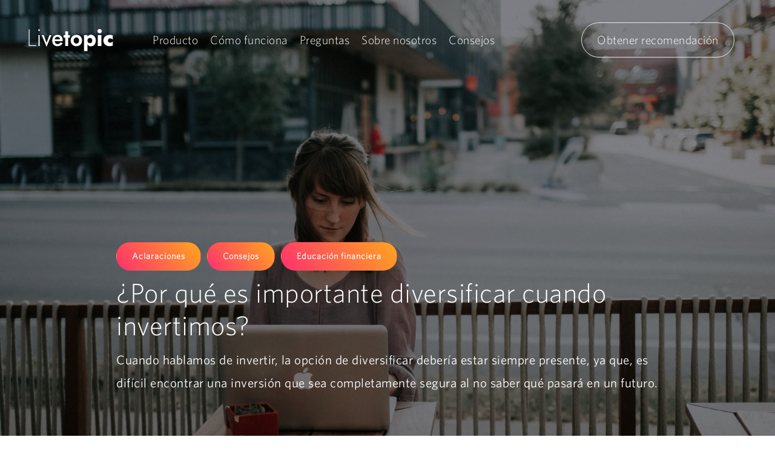

--- FILE ---
content_type: text/html; charset=UTF-8
request_url: https://blog.livetopic.es/2020/08/03/por-que-es-importante-diversificar-cuando-invertimos/
body_size: 28762
content:
<!DOCTYPE html><html lang="es"><head><meta charset="UTF-8"><meta name="viewport" content="width=device-width, initial-scale=1"><link rel="profile" href="https://gmpg.org/xfn/11"><link href="https://cdn.jsdelivr.net/npm/bootstrap@5.1.3/dist/css/bootstrap.min.css" rel="stylesheet" integrity="sha384-1BmE4kWBq78iYhFldvKuhfTAU6auU8tT94WrHftjDbrCEXSU1oBoqyl2QvZ6jIW3" crossorigin="anonymous"> <script defer src="https://cdn.jsdelivr.net/npm/bootstrap@5.1.3/dist/js/bootstrap.bundle.min.js" integrity="sha384-ka7Sk0Gln4gmtz2MlQnikT1wXgYsOg+OMhuP+IlRH9sENBO0LRn5q+8nbTov4+1p" crossorigin="anonymous"></script> <meta name='robots' content='index, follow, max-image-preview:large, max-snippet:-1, max-video-preview:-1' /><title>¿Por qué es importante diversificar cuando invertimos? - LIVETOPIC ACADEMY</title><meta name="description" content="Cuando hablamos de invertir, la opción de diversificar debería estar siempre presente, ya que, es difícil encontrar una inversión que sea completamente segura al no saber qué pasará en un futuro." /><link rel="canonical" href="https://blog.livetopic.es/2020/08/03/por-que-es-importante-diversificar-cuando-invertimos/" /><meta property="og:locale" content="es_ES" /><meta property="og:type" content="article" /><meta property="og:title" content="¿Por qué es importante diversificar cuando invertimos? - LIVETOPIC ACADEMY" /><meta property="og:description" content="Cuando hablamos de invertir, la opción de diversificar debería estar siempre presente, ya que, es difícil encontrar una inversión que sea completamente segura al no saber qué pasará en un futuro." /><meta property="og:url" content="https://blog.livetopic.es/2020/08/03/por-que-es-importante-diversificar-cuando-invertimos/" /><meta property="og:site_name" content="LIVETOPIC ACADEMY" /><meta property="article:published_time" content="2020-08-03T11:51:29+00:00" /><meta property="article:modified_time" content="2022-04-04T09:42:33+00:00" /><meta property="og:image" content="https://i0.wp.com/blog.livetopic.es/wp-content/uploads/2020/08/por-que-es-tan-importante-diversificar-cuando-invertimos-scaled.jpg?fit=2560%2C1707&ssl=1" /><meta property="og:image:width" content="2560" /><meta property="og:image:height" content="1707" /><meta property="og:image:type" content="image/jpeg" /><meta name="author" content="Blog de Livetopic" /><meta name="twitter:card" content="summary_large_image" /><meta name="twitter:label1" content="Escrito por" /><meta name="twitter:data1" content="Blog de Livetopic" /><meta name="twitter:label2" content="Tiempo de lectura" /><meta name="twitter:data2" content="5 minutos" /> <script type="application/ld+json" class="yoast-schema-graph">{"@context":"https://schema.org","@graph":[{"@type":"WebPage","@id":"https://blog.livetopic.es/2020/08/03/por-que-es-importante-diversificar-cuando-invertimos/","url":"https://blog.livetopic.es/2020/08/03/por-que-es-importante-diversificar-cuando-invertimos/","name":"¿Por qué es importante diversificar cuando invertimos? - LIVETOPIC ACADEMY","isPartOf":{"@id":"https://blog.livetopic.es/#website"},"primaryImageOfPage":{"@id":"https://blog.livetopic.es/2020/08/03/por-que-es-importante-diversificar-cuando-invertimos/#primaryimage"},"image":{"@id":"https://blog.livetopic.es/2020/08/03/por-que-es-importante-diversificar-cuando-invertimos/#primaryimage"},"thumbnailUrl":"https://i0.wp.com/blog.livetopic.es/wp-content/uploads/2020/08/por-que-es-tan-importante-diversificar-cuando-invertimos-scaled.jpg?fit=2560%2C1707&ssl=1","datePublished":"2020-08-03T11:51:29+00:00","dateModified":"2022-04-04T09:42:33+00:00","author":{"@id":"https://blog.livetopic.es/#/schema/person/0ff3b2f8c4add522efb16f99e87397d1"},"description":"Cuando hablamos de invertir, la opción de diversificar debería estar siempre presente, ya que, es difícil encontrar una inversión que sea completamente segura al no saber qué pasará en un futuro.","breadcrumb":{"@id":"https://blog.livetopic.es/2020/08/03/por-que-es-importante-diversificar-cuando-invertimos/#breadcrumb"},"inLanguage":"es","potentialAction":[{"@type":"ReadAction","target":["https://blog.livetopic.es/2020/08/03/por-que-es-importante-diversificar-cuando-invertimos/"]}]},{"@type":"ImageObject","inLanguage":"es","@id":"https://blog.livetopic.es/2020/08/03/por-que-es-importante-diversificar-cuando-invertimos/#primaryimage","url":"https://i0.wp.com/blog.livetopic.es/wp-content/uploads/2020/08/por-que-es-tan-importante-diversificar-cuando-invertimos-scaled.jpg?fit=2560%2C1707&ssl=1","contentUrl":"https://i0.wp.com/blog.livetopic.es/wp-content/uploads/2020/08/por-que-es-tan-importante-diversificar-cuando-invertimos-scaled.jpg?fit=2560%2C1707&ssl=1","width":2560,"height":1707,"caption":"por-que-es-tan-importante-diversificar-cuando-invertimos"},{"@type":"BreadcrumbList","@id":"https://blog.livetopic.es/2020/08/03/por-que-es-importante-diversificar-cuando-invertimos/#breadcrumb","itemListElement":[{"@type":"ListItem","position":1,"name":"Portada","item":"https://blog.livetopic.es/"},{"@type":"ListItem","position":2,"name":"¿Por qué es importante diversificar cuando invertimos?"}]},{"@type":"WebSite","@id":"https://blog.livetopic.es/#website","url":"https://blog.livetopic.es/","name":"LIVETOPIC ACADEMY","description":"Asegura Tu Futuro","potentialAction":[{"@type":"SearchAction","target":{"@type":"EntryPoint","urlTemplate":"https://blog.livetopic.es/?s={search_term_string}"},"query-input":"required name=search_term_string"}],"inLanguage":"es"},{"@type":"Person","@id":"https://blog.livetopic.es/#/schema/person/0ff3b2f8c4add522efb16f99e87397d1","name":"Blog de Livetopic","image":{"@type":"ImageObject","inLanguage":"es","@id":"https://blog.livetopic.es/#/schema/person/image/","url":"https://secure.gravatar.com/avatar/b4add3f624b96100ea27758a1e317c705072728f61fd507251cd67679ed84cfd?s=96&d=mm&r=g","contentUrl":"https://secure.gravatar.com/avatar/b4add3f624b96100ea27758a1e317c705072728f61fd507251cd67679ed84cfd?s=96&d=mm&r=g","caption":"Blog de Livetopic"},"url":"https://blog.livetopic.es/author/livetopics/"}]}</script>  <script defer src="[data-uri]"></script> <link rel='dns-prefetch' href='//c0.wp.com' /><link rel='dns-prefetch' href='//i0.wp.com' /><link rel='dns-prefetch' href='//v0.wordpress.com' /><link rel='dns-prefetch' href='//jetpack.wordpress.com' /><link rel='dns-prefetch' href='//s0.wp.com' /><link rel='dns-prefetch' href='//public-api.wordpress.com' /><link rel='dns-prefetch' href='//0.gravatar.com' /><link rel='dns-prefetch' href='//1.gravatar.com' /><link rel='dns-prefetch' href='//2.gravatar.com' /><link rel='dns-prefetch' href='//widgets.wp.com' /><link rel="alternate" type="application/rss+xml" title="LIVETOPIC ACADEMY &raquo; Feed" href="https://blog.livetopic.es/feed/" /><link rel="alternate" type="application/rss+xml" title="LIVETOPIC ACADEMY &raquo; Feed de los comentarios" href="https://blog.livetopic.es/comments/feed/" /><link rel="alternate" type="application/rss+xml" title="LIVETOPIC ACADEMY &raquo; Comentario ¿Por qué es importante diversificar cuando invertimos? del feed" href="https://blog.livetopic.es/2020/08/03/por-que-es-importante-diversificar-cuando-invertimos/feed/" /><link rel="alternate" title="oEmbed (JSON)" type="application/json+oembed" href="https://blog.livetopic.es/wp-json/oembed/1.0/embed?url=https%3A%2F%2Fblog.livetopic.es%2F2020%2F08%2F03%2Fpor-que-es-importante-diversificar-cuando-invertimos%2F" /><link rel="alternate" title="oEmbed (XML)" type="text/xml+oembed" href="https://blog.livetopic.es/wp-json/oembed/1.0/embed?url=https%3A%2F%2Fblog.livetopic.es%2F2020%2F08%2F03%2Fpor-que-es-importante-diversificar-cuando-invertimos%2F&#038;format=xml" /><style id='wp-img-auto-sizes-contain-inline-css'>img:is([sizes=auto i],[sizes^="auto," i]){contain-intrinsic-size:3000px 1500px}
/*# sourceURL=wp-img-auto-sizes-contain-inline-css */</style><link rel='stylesheet' id='astra-theme-css-css' href='https://blog.livetopic.es/wp-content/themes/astra/assets/css/minified/frontend.min.css' media='all' /><style id='astra-theme-css-inline-css'>html{font-size:93.75%;}a,.page-title{color:var(--ast-global-color-0);}a:hover,a:focus{color:var(--ast-global-color-1);}body,button,input,select,textarea,.ast-button,.ast-custom-button{font-family:'Montserrat',sans-serif;font-weight:400;font-size:15px;font-size:1rem;}blockquote{color:var(--ast-global-color-3);}h1,.entry-content h1,h2,.entry-content h2,h3,.entry-content h3,h4,.entry-content h4,h5,.entry-content h5,h6,.entry-content h6,.site-title,.site-title a{font-family:'Libre Baskerville',serif;font-weight:400;text-transform:capitalize;}.site-title{font-size:35px;font-size:2.3333333333333rem;display:none;}header .custom-logo-link img{max-width:157px;}.astra-logo-svg{width:157px;}.ast-archive-description .ast-archive-title{font-size:40px;font-size:2.6666666666667rem;}.site-header .site-description{font-size:15px;font-size:1rem;display:none;}.entry-title{font-size:40px;font-size:2.6666666666667rem;}h1,.entry-content h1{font-size:78px;font-size:5.2rem;font-family:'Libre Baskerville',serif;text-transform:capitalize;}h2,.entry-content h2{font-size:48px;font-size:3.2rem;font-weight:500;font-family:'Montserrat',sans-serif;line-height:1.3;text-transform:capitalize;}h3,.entry-content h3{font-size:25px;font-size:1.6666666666667rem;font-family:'Libre Baskerville',serif;line-height:1.5;text-transform:capitalize;}h4,.entry-content h4{font-size:20px;font-size:1.3333333333333rem;font-family:'Libre Baskerville',serif;text-transform:capitalize;}h5,.entry-content h5{font-size:16px;font-size:1.0666666666667rem;font-family:'Libre Baskerville',serif;text-transform:capitalize;}h6,.entry-content h6{font-size:14px;font-size:0.93333333333333rem;font-family:'Libre Baskerville',serif;text-transform:capitalize;}.ast-single-post .entry-title,.page-title{font-size:30px;font-size:2rem;}::selection{background-color:var(--ast-global-color-0);color:#000000;}body,h1,.entry-title a,.entry-content h1,h2,.entry-content h2,h3,.entry-content h3,h4,.entry-content h4,h5,.entry-content h5,h6,.entry-content h6{color:var(--ast-global-color-3);}.tagcloud a:hover,.tagcloud a:focus,.tagcloud a.current-item{color:#000000;border-color:var(--ast-global-color-0);background-color:var(--ast-global-color-0);}input:focus,input[type="text"]:focus,input[type="email"]:focus,input[type="url"]:focus,input[type="password"]:focus,input[type="reset"]:focus,input[type="search"]:focus,textarea:focus{border-color:var(--ast-global-color-0);}input[type="radio"]:checked,input[type=reset],input[type="checkbox"]:checked,input[type="checkbox"]:hover:checked,input[type="checkbox"]:focus:checked,input[type=range]::-webkit-slider-thumb{border-color:var(--ast-global-color-0);background-color:var(--ast-global-color-0);box-shadow:none;}.site-footer a:hover + .post-count,.site-footer a:focus + .post-count{background:var(--ast-global-color-0);border-color:var(--ast-global-color-0);}.single .nav-links .nav-previous,.single .nav-links .nav-next{color:var(--ast-global-color-0);}.entry-meta,.entry-meta *{line-height:1.45;color:var(--ast-global-color-0);}.entry-meta a:hover,.entry-meta a:hover *,.entry-meta a:focus,.entry-meta a:focus *,.page-links > .page-link,.page-links .page-link:hover,.post-navigation a:hover{color:var(--ast-global-color-1);}#cat option,.secondary .calendar_wrap thead a,.secondary .calendar_wrap thead a:visited{color:var(--ast-global-color-0);}.secondary .calendar_wrap #today,.ast-progress-val span{background:var(--ast-global-color-0);}.secondary a:hover + .post-count,.secondary a:focus + .post-count{background:var(--ast-global-color-0);border-color:var(--ast-global-color-0);}.calendar_wrap #today > a{color:#000000;}.page-links .page-link,.single .post-navigation a{color:var(--ast-global-color-0);}.widget-title{font-size:21px;font-size:1.4rem;color:var(--ast-global-color-3);}.site-logo-img img{ transition:all 0.2s linear;}@media (max-width:921px){#ast-desktop-header{display:none;}}@media (min-width:921px){#ast-mobile-header{display:none;}}.wp-block-buttons.aligncenter{justify-content:center;}@media (max-width:782px){.entry-content .wp-block-columns .wp-block-column{margin-left:0px;}}@media (max-width:921px){.ast-separate-container .ast-article-post,.ast-separate-container .ast-article-single{padding:1.5em 2.14em;}.ast-separate-container #primary,.ast-separate-container #secondary{padding:1.5em 0;}#primary,#secondary{padding:1.5em 0;margin:0;}.ast-left-sidebar #content > .ast-container{display:flex;flex-direction:column-reverse;width:100%;}.ast-author-box img.avatar{margin:20px 0 0 0;}}@media (min-width:922px){.ast-separate-container.ast-right-sidebar #primary,.ast-separate-container.ast-left-sidebar #primary{border:0;}.search-no-results.ast-separate-container #primary{margin-bottom:4em;}}.elementor-button-wrapper .elementor-button{border-style:solid;text-decoration:none;border-top-width:1px;border-right-width:1px;border-left-width:1px;border-bottom-width:1px;}body .elementor-button.elementor-size-sm,body .elementor-button.elementor-size-xs,body .elementor-button.elementor-size-md,body .elementor-button.elementor-size-lg,body .elementor-button.elementor-size-xl,body .elementor-button{border-radius:0;padding-top:13px;padding-right:33px;padding-bottom:13px;padding-left:33px;}.elementor-button-wrapper .elementor-button{border-color:var(--ast-global-color-0);background-color:rgba(255,255,255,0);}.elementor-button-wrapper .elementor-button:hover,.elementor-button-wrapper .elementor-button:focus{color:var(--ast-global-color-4);background-color:var(--ast-global-color-1);border-color:var(--ast-global-color-1);}.wp-block-button .wp-block-button__link ,.elementor-button-wrapper .elementor-button,.elementor-button-wrapper .elementor-button:visited{color:var(--ast-global-color-0);}.elementor-button-wrapper .elementor-button{font-family:inherit;font-weight:500;line-height:1;}body .elementor-button.elementor-size-sm,body .elementor-button.elementor-size-xs,body .elementor-button.elementor-size-md,body .elementor-button.elementor-size-lg,body .elementor-button.elementor-size-xl,body .elementor-button{font-size:14px;font-size:0.93333333333333rem;}.wp-block-button .wp-block-button__link:hover,.wp-block-button .wp-block-button__link:focus{color:var(--ast-global-color-4);background-color:var(--ast-global-color-1);border-color:var(--ast-global-color-1);}.elementor-widget-heading h2.elementor-heading-title{line-height:1.3;}.elementor-widget-heading h3.elementor-heading-title{line-height:1.5;}.wp-block-button .wp-block-button__link{border-style:solid;border-top-width:1px;border-right-width:1px;border-left-width:1px;border-bottom-width:1px;border-color:var(--ast-global-color-0);background-color:rgba(255,255,255,0);color:var(--ast-global-color-0);font-family:inherit;font-weight:500;line-height:1;font-size:14px;font-size:0.93333333333333rem;border-radius:0;}.wp-block-buttons .wp-block-button .wp-block-button__link{padding-top:13px;padding-right:33px;padding-bottom:13px;padding-left:33px;}.menu-toggle,button,.ast-button,.ast-custom-button,.button,input#submit,input[type="button"],input[type="submit"],input[type="reset"]{border-style:solid;border-top-width:1px;border-right-width:1px;border-left-width:1px;border-bottom-width:1px;color:var(--ast-global-color-0);border-color:var(--ast-global-color-0);background-color:rgba(255,255,255,0);border-radius:0;padding-top:13px;padding-right:33px;padding-bottom:13px;padding-left:33px;font-family:inherit;font-weight:500;font-size:14px;font-size:0.93333333333333rem;line-height:1;}button:focus,.menu-toggle:hover,button:hover,.ast-button:hover,.ast-custom-button:hover .button:hover,.ast-custom-button:hover ,input[type=reset]:hover,input[type=reset]:focus,input#submit:hover,input#submit:focus,input[type="button"]:hover,input[type="button"]:focus,input[type="submit"]:hover,input[type="submit"]:focus{color:var(--ast-global-color-4);background-color:var(--ast-global-color-1);border-color:var(--ast-global-color-1);}@media (min-width:544px){.ast-container{max-width:100%;}}@media (max-width:544px){.ast-separate-container .ast-article-post,.ast-separate-container .ast-article-single,.ast-separate-container .comments-title,.ast-separate-container .ast-archive-description{padding:1.5em 1em;}.ast-separate-container #content .ast-container{padding-left:0.54em;padding-right:0.54em;}.ast-separate-container .ast-comment-list li.depth-1{padding:1.5em 1em;margin-bottom:1.5em;}.ast-separate-container .ast-comment-list .bypostauthor{padding:.5em;}.ast-search-menu-icon.ast-dropdown-active .search-field{width:170px;}}@media (max-width:921px){.ast-mobile-header-stack .main-header-bar .ast-search-menu-icon{display:inline-block;}.ast-header-break-point.ast-header-custom-item-outside .ast-mobile-header-stack .main-header-bar .ast-search-icon{margin:0;}.ast-comment-avatar-wrap img{max-width:2.5em;}.ast-separate-container .ast-comment-list li.depth-1{padding:1.5em 2.14em;}.ast-separate-container .comment-respond{padding:2em 2.14em;}.ast-comment-meta{padding:0 1.8888em 1.3333em;}}body,.ast-separate-container{background-color:var(--ast-global-color-4);;background-image:none;;}.ast-no-sidebar.ast-separate-container .entry-content .alignfull {margin-left: -6.67em;margin-right: -6.67em;width: auto;}@media (max-width: 1200px) {.ast-no-sidebar.ast-separate-container .entry-content .alignfull {margin-left: -2.4em;margin-right: -2.4em;}}@media (max-width: 768px) {.ast-no-sidebar.ast-separate-container .entry-content .alignfull {margin-left: -2.14em;margin-right: -2.14em;}}@media (max-width: 544px) {.ast-no-sidebar.ast-separate-container .entry-content .alignfull {margin-left: -1em;margin-right: -1em;}}.ast-no-sidebar.ast-separate-container .entry-content .alignwide {margin-left: -20px;margin-right: -20px;}.ast-no-sidebar.ast-separate-container .entry-content .wp-block-column .alignfull,.ast-no-sidebar.ast-separate-container .entry-content .wp-block-column .alignwide {margin-left: auto;margin-right: auto;width: 100%;}@media (max-width:921px){.site-title{display:none;}.ast-archive-description .ast-archive-title{font-size:40px;}.site-header .site-description{display:none;}.entry-title{font-size:30px;}h1,.entry-content h1{font-size:30px;}h2,.entry-content h2{font-size:37px;}h3,.entry-content h3{font-size:27px;}.ast-single-post .entry-title,.page-title{font-size:30px;}}@media (max-width:544px){.site-title{display:none;}.ast-archive-description .ast-archive-title{font-size:40px;}.site-header .site-description{display:none;}.entry-title{font-size:30px;}h1,.entry-content h1{font-size:40px;}h2,.entry-content h2{font-size:25px;}h3,.entry-content h3{font-size:24px;}.ast-single-post .entry-title,.page-title{font-size:30px;}}@media (max-width:921px){html{font-size:85.5%;}}@media (max-width:544px){html{font-size:85.5%;}}@media (min-width:922px){.ast-container{max-width:1240px;}}@font-face {font-family: "Astra";src: url(https://blog.livetopic.es/wp-content/themes/astra/assets/fonts/astra.woff) format("woff"),url(https://blog.livetopic.es/wp-content/themes/astra/assets/fonts/astra.ttf) format("truetype"),url(https://blog.livetopic.es/wp-content/themes/astra/assets/fonts/astra.svg#astra) format("svg");font-weight: normal;font-style: normal;font-display: fallback;}@media (min-width:922px){.main-header-menu .sub-menu .menu-item.ast-left-align-sub-menu:hover > .sub-menu,.main-header-menu .sub-menu .menu-item.ast-left-align-sub-menu.focus > .sub-menu{margin-left:-0px;}}.astra-icon-down_arrow::after {content: "\e900";font-family: Astra;}.astra-icon-close::after {content: "\e5cd";font-family: Astra;}.astra-icon-drag_handle::after {content: "\e25d";font-family: Astra;}.astra-icon-format_align_justify::after {content: "\e235";font-family: Astra;}.astra-icon-menu::after {content: "\e5d2";font-family: Astra;}.astra-icon-reorder::after {content: "\e8fe";font-family: Astra;}.astra-icon-search::after {content: "\e8b6";font-family: Astra;}.astra-icon-zoom_in::after {content: "\e56b";font-family: Astra;}.astra-icon-check-circle::after {content: "\e901";font-family: Astra;}.astra-icon-shopping-cart::after {content: "\f07a";font-family: Astra;}.astra-icon-shopping-bag::after {content: "\f290";font-family: Astra;}.astra-icon-shopping-basket::after {content: "\f291";font-family: Astra;}.astra-icon-circle-o::after {content: "\e903";font-family: Astra;}.astra-icon-certificate::after {content: "\e902";font-family: Astra;}blockquote {padding: 1.2em;}:root .has-ast-global-color-0-color{color:var(--ast-global-color-0);}:root .has-ast-global-color-0-background-color{background-color:var(--ast-global-color-0);}:root .wp-block-button .has-ast-global-color-0-color{color:var(--ast-global-color-0);}:root .wp-block-button .has-ast-global-color-0-background-color{background-color:var(--ast-global-color-0);}:root .has-ast-global-color-1-color{color:var(--ast-global-color-1);}:root .has-ast-global-color-1-background-color{background-color:var(--ast-global-color-1);}:root .wp-block-button .has-ast-global-color-1-color{color:var(--ast-global-color-1);}:root .wp-block-button .has-ast-global-color-1-background-color{background-color:var(--ast-global-color-1);}:root .has-ast-global-color-2-color{color:var(--ast-global-color-2);}:root .has-ast-global-color-2-background-color{background-color:var(--ast-global-color-2);}:root .wp-block-button .has-ast-global-color-2-color{color:var(--ast-global-color-2);}:root .wp-block-button .has-ast-global-color-2-background-color{background-color:var(--ast-global-color-2);}:root .has-ast-global-color-3-color{color:var(--ast-global-color-3);}:root .has-ast-global-color-3-background-color{background-color:var(--ast-global-color-3);}:root .wp-block-button .has-ast-global-color-3-color{color:var(--ast-global-color-3);}:root .wp-block-button .has-ast-global-color-3-background-color{background-color:var(--ast-global-color-3);}:root .has-ast-global-color-4-color{color:var(--ast-global-color-4);}:root .has-ast-global-color-4-background-color{background-color:var(--ast-global-color-4);}:root .wp-block-button .has-ast-global-color-4-color{color:var(--ast-global-color-4);}:root .wp-block-button .has-ast-global-color-4-background-color{background-color:var(--ast-global-color-4);}:root .has-ast-global-color-5-color{color:var(--ast-global-color-5);}:root .has-ast-global-color-5-background-color{background-color:var(--ast-global-color-5);}:root .wp-block-button .has-ast-global-color-5-color{color:var(--ast-global-color-5);}:root .wp-block-button .has-ast-global-color-5-background-color{background-color:var(--ast-global-color-5);}:root .has-ast-global-color-6-color{color:var(--ast-global-color-6);}:root .has-ast-global-color-6-background-color{background-color:var(--ast-global-color-6);}:root .wp-block-button .has-ast-global-color-6-color{color:var(--ast-global-color-6);}:root .wp-block-button .has-ast-global-color-6-background-color{background-color:var(--ast-global-color-6);}:root .has-ast-global-color-7-color{color:var(--ast-global-color-7);}:root .has-ast-global-color-7-background-color{background-color:var(--ast-global-color-7);}:root .wp-block-button .has-ast-global-color-7-color{color:var(--ast-global-color-7);}:root .wp-block-button .has-ast-global-color-7-background-color{background-color:var(--ast-global-color-7);}:root .has-ast-global-color-8-color{color:var(--ast-global-color-8);}:root .has-ast-global-color-8-background-color{background-color:var(--ast-global-color-8);}:root .wp-block-button .has-ast-global-color-8-color{color:var(--ast-global-color-8);}:root .wp-block-button .has-ast-global-color-8-background-color{background-color:var(--ast-global-color-8);}:root{--ast-global-color-0:#c2a09e;--ast-global-color-1:#444444;--ast-global-color-2:#000000;--ast-global-color-3:rgba(0,0,0,0.7);--ast-global-color-4:#ffffff;--ast-global-color-5:#ffefea;--ast-global-color-6:#000000;--ast-global-color-7:#FBFCFF;--ast-global-color-8:#BFD1FF;}.ast-breadcrumbs .trail-browse,.ast-breadcrumbs .trail-items,.ast-breadcrumbs .trail-items li{display:inline-block;margin:0;padding:0;border:none;background:inherit;text-indent:0;}.ast-breadcrumbs .trail-browse{font-size:inherit;font-style:inherit;font-weight:inherit;color:inherit;}.ast-breadcrumbs .trail-items{list-style:none;}.trail-items li::after{padding:0 0.3em;content:"\00bb";}.trail-items li:last-of-type::after{display:none;}h1,.entry-content h1,h2,.entry-content h2,h3,.entry-content h3,h4,.entry-content h4,h5,.entry-content h5,h6,.entry-content h6{color:var(--ast-global-color-2);}@media (max-width:921px){.ast-builder-grid-row-container.ast-builder-grid-row-tablet-3-firstrow .ast-builder-grid-row > *:first-child,.ast-builder-grid-row-container.ast-builder-grid-row-tablet-3-lastrow .ast-builder-grid-row > *:last-child{grid-column:1 / -1;}}@media (max-width:544px){.ast-builder-grid-row-container.ast-builder-grid-row-mobile-3-firstrow .ast-builder-grid-row > *:first-child,.ast-builder-grid-row-container.ast-builder-grid-row-mobile-3-lastrow .ast-builder-grid-row > *:last-child{grid-column:1 / -1;}}.ast-builder-layout-element[data-section="title_tagline"]{display:flex;}@media (max-width:921px){.ast-header-break-point .ast-builder-layout-element[data-section="title_tagline"]{display:flex;}}@media (max-width:544px){.ast-header-break-point .ast-builder-layout-element[data-section="title_tagline"]{display:flex;}}.ast-builder-menu-1{font-family:inherit;font-weight:inherit;}.ast-builder-menu-1 .menu-item > .menu-link{color:var(--ast-global-color-3);}.ast-builder-menu-1 .menu-item > .ast-menu-toggle{color:var(--ast-global-color-3);}.ast-builder-menu-1 .menu-item:hover > .menu-link,.ast-builder-menu-1 .inline-on-mobile .menu-item:hover > .ast-menu-toggle{color:var(--ast-global-color-0);}.ast-builder-menu-1 .menu-item:hover > .ast-menu-toggle{color:var(--ast-global-color-0);}.ast-builder-menu-1 .menu-item.current-menu-item > .menu-link,.ast-builder-menu-1 .inline-on-mobile .menu-item.current-menu-item > .ast-menu-toggle,.ast-builder-menu-1 .current-menu-ancestor > .menu-link{color:var(--ast-global-color-0);}.ast-builder-menu-1 .menu-item.current-menu-item > .ast-menu-toggle{color:var(--ast-global-color-0);}.ast-builder-menu-1 .sub-menu,.ast-builder-menu-1 .inline-on-mobile .sub-menu{border-top-width:2px;border-bottom-width:0;border-right-width:0;border-left-width:0;border-color:var(--ast-global-color-0);border-style:solid;border-radius:0;}.ast-builder-menu-1 .main-header-menu > .menu-item > .sub-menu,.ast-builder-menu-1 .main-header-menu > .menu-item > .astra-full-megamenu-wrapper{margin-top:0;}.ast-desktop .ast-builder-menu-1 .main-header-menu > .menu-item > .sub-menu:before,.ast-desktop .ast-builder-menu-1 .main-header-menu > .menu-item > .astra-full-megamenu-wrapper:before{height:calc( 0px + 5px );}.ast-desktop .ast-builder-menu-1 .menu-item .sub-menu .menu-link{border-style:none;}@media (max-width:921px){.ast-header-break-point .ast-builder-menu-1{font-size:14px;font-size:0.93333333333333rem;}.ast-header-break-point .ast-builder-menu-1 .main-header-menu .menu-item > .menu-link{padding-top:5px;padding-bottom:5px;}.ast-header-break-point .ast-builder-menu-1 .menu-item.menu-item-has-children > .ast-menu-toggle{top:5px;}.ast-builder-menu-1 .menu-item-has-children > .menu-link:after{content:unset;}.ast-builder-menu-1 .main-header-menu,.ast-builder-menu-1 .main-header-menu .sub-menu{background-color:var(--ast-global-color-4);;background-image:none;;}}@media (max-width:544px){.ast-header-break-point .ast-builder-menu-1 .main-header-menu .menu-item > .menu-link{padding-top:2px;padding-bottom:2px;}.ast-header-break-point .ast-builder-menu-1 .menu-item.menu-item-has-children > .ast-menu-toggle{top:2px;}}.ast-builder-menu-1{display:flex;}@media (max-width:921px){.ast-header-break-point .ast-builder-menu-1{display:flex;}}@media (max-width:544px){.ast-header-break-point .ast-builder-menu-1{display:flex;}}.ast-builder-social-element:hover {color: #0274be;}.ast-social-stack-desktop .ast-builder-social-element,.ast-social-stack-tablet .ast-builder-social-element,.ast-social-stack-mobile .ast-builder-social-element {margin-top: 6px;margin-bottom: 6px;}.ast-social-color-type-official .ast-builder-social-element,.ast-social-color-type-official .social-item-label {color: var(--color);background-color: var(--background-color);}.header-social-inner-wrap.ast-social-color-type-official .ast-builder-social-element svg,.footer-social-inner-wrap.ast-social-color-type-official .ast-builder-social-element svg {fill: currentColor;}.social-show-label-true .ast-builder-social-element {width: auto;padding: 0 0.4em;}[data-section^="section-fb-social-icons-"] .footer-social-inner-wrap {text-align: center;}.ast-footer-social-wrap {width: 100%;}.ast-footer-social-wrap .ast-builder-social-element:first-child {margin-left: 0;}.ast-footer-social-wrap .ast-builder-social-element:last-child {margin-right: 0;}.ast-header-social-wrap .ast-builder-social-element:first-child {margin-left: 0;}.ast-header-social-wrap .ast-builder-social-element:last-child {margin-right: 0;}.ast-builder-social-element {line-height: 1;color: #3a3a3a;background: transparent;vertical-align: middle;transition: all 0.01s;margin-left: 6px;margin-right: 6px;justify-content: center;align-items: center;}.ast-builder-social-element {line-height: 1;color: #3a3a3a;background: transparent;vertical-align: middle;transition: all 0.01s;margin-left: 6px;margin-right: 6px;justify-content: center;align-items: center;}.ast-builder-social-element .social-item-label {padding-left: 6px;}.ast-header-social-1-wrap .ast-builder-social-element{margin-left:11px;margin-right:11px;}.ast-header-social-1-wrap .ast-builder-social-element svg{width:18px;height:18px;}.ast-header-social-1-wrap .ast-social-color-type-custom svg{fill:var(--ast-global-color-3);}.ast-header-social-1-wrap .ast-social-color-type-custom .ast-builder-social-element:hover{color:var(--ast-global-color-1);}.ast-header-social-1-wrap .ast-social-color-type-custom .ast-builder-social-element:hover svg{fill:var(--ast-global-color-1);}.ast-header-social-1-wrap .ast-social-color-type-custom .social-item-label{color:var(--ast-global-color-3);}.ast-header-social-1-wrap .ast-builder-social-element:hover .social-item-label{color:var(--ast-global-color-1);}.ast-builder-layout-element[data-section="section-hb-social-icons-1"]{display:flex;}@media (max-width:921px){.ast-header-break-point .ast-builder-layout-element[data-section="section-hb-social-icons-1"]{display:flex;}}@media (max-width:544px){.ast-header-break-point .ast-builder-layout-element[data-section="section-hb-social-icons-1"]{display:flex;}}.site-below-footer-wrap{padding-top:20px;padding-bottom:20px;}.site-below-footer-wrap[data-section="section-below-footer-builder"]{background-color:var(--ast-global-color-6);;background-image:none;;min-height:80px;}.site-below-footer-wrap[data-section="section-below-footer-builder"] .ast-builder-grid-row{max-width:1200px;margin-left:auto;margin-right:auto;}.site-below-footer-wrap[data-section="section-below-footer-builder"] .ast-builder-grid-row,.site-below-footer-wrap[data-section="section-below-footer-builder"] .site-footer-section{align-items:flex-start;}.site-below-footer-wrap[data-section="section-below-footer-builder"].ast-footer-row-inline .site-footer-section{display:flex;margin-bottom:0;}.ast-builder-grid-row-2-equal .ast-builder-grid-row{grid-template-columns:repeat( 2,1fr );}@media (max-width:921px){.site-below-footer-wrap[data-section="section-below-footer-builder"].ast-footer-row-tablet-inline .site-footer-section{display:flex;margin-bottom:0;}.site-below-footer-wrap[data-section="section-below-footer-builder"].ast-footer-row-tablet-stack .site-footer-section{display:block;margin-bottom:10px;}.ast-builder-grid-row-container.ast-builder-grid-row-tablet-2-equal .ast-builder-grid-row{grid-template-columns:repeat( 2,1fr );}}@media (max-width:544px){.site-below-footer-wrap[data-section="section-below-footer-builder"].ast-footer-row-mobile-inline .site-footer-section{display:flex;margin-bottom:0;}.site-below-footer-wrap[data-section="section-below-footer-builder"].ast-footer-row-mobile-stack .site-footer-section{display:block;margin-bottom:10px;}.ast-builder-grid-row-container.ast-builder-grid-row-mobile-full .ast-builder-grid-row{grid-template-columns:1fr;}}.site-below-footer-wrap[data-section="section-below-footer-builder"]{padding-top:2.1em;padding-bottom:2.1em;padding-left:1em;padding-right:1em;}@media (max-width:921px){.site-below-footer-wrap[data-section="section-below-footer-builder"]{padding-top:2em;padding-bottom:2em;padding-left:1em;padding-right:1em;}}.site-below-footer-wrap[data-section="section-below-footer-builder"]{display:grid;}@media (max-width:921px){.ast-header-break-point .site-below-footer-wrap[data-section="section-below-footer-builder"]{display:grid;}}@media (max-width:544px){.ast-header-break-point .site-below-footer-wrap[data-section="section-below-footer-builder"]{display:grid;}}.ast-footer-copyright{text-align:left;}.ast-footer-copyright {color:#a3a3a3;}@media (max-width:921px){.ast-footer-copyright{text-align:left;}}@media (max-width:544px){.ast-footer-copyright{text-align:center;}}.ast-footer-copyright.ast-builder-layout-element{display:flex;}@media (max-width:921px){.ast-header-break-point .ast-footer-copyright.ast-builder-layout-element{display:flex;}}@media (max-width:544px){.ast-header-break-point .ast-footer-copyright.ast-builder-layout-element{display:flex;}}.elementor-template-full-width .ast-container{display:block;}@media (max-width:544px){.elementor-element .elementor-wc-products .woocommerce[class*="columns-"] ul.products li.product{width:auto;margin:0;}.elementor-element .woocommerce .woocommerce-result-count{float:none;}}.ast-header-break-point .main-header-bar{border-bottom-width:1px;}@media (min-width:922px){.main-header-bar{border-bottom-width:1px;}}.main-header-menu .menu-item, #astra-footer-menu .menu-item, .main-header-bar .ast-masthead-custom-menu-items{-js-display:flex;display:flex;-webkit-box-pack:center;-webkit-justify-content:center;-moz-box-pack:center;-ms-flex-pack:center;justify-content:center;-webkit-box-orient:vertical;-webkit-box-direction:normal;-webkit-flex-direction:column;-moz-box-orient:vertical;-moz-box-direction:normal;-ms-flex-direction:column;flex-direction:column;}.main-header-menu > .menu-item > .menu-link, #astra-footer-menu > .menu-item > .menu-link{height:100%;-webkit-box-align:center;-webkit-align-items:center;-moz-box-align:center;-ms-flex-align:center;align-items:center;-js-display:flex;display:flex;}.header-main-layout-1 .ast-flex.main-header-container, .header-main-layout-3 .ast-flex.main-header-container{-webkit-align-content:center;-ms-flex-line-pack:center;align-content:center;-webkit-box-align:center;-webkit-align-items:center;-moz-box-align:center;-ms-flex-align:center;align-items:center;}.main-header-menu .sub-menu .menu-item.menu-item-has-children > .menu-link:after{position:absolute;right:1em;top:50%;transform:translate(0,-50%) rotate(270deg);}.ast-header-break-point .main-header-bar .main-header-bar-navigation .page_item_has_children > .ast-menu-toggle::before, .ast-header-break-point .main-header-bar .main-header-bar-navigation .menu-item-has-children > .ast-menu-toggle::before, .ast-mobile-popup-drawer .main-header-bar-navigation .menu-item-has-children>.ast-menu-toggle::before, .ast-header-break-point .ast-mobile-header-wrap .main-header-bar-navigation .menu-item-has-children > .ast-menu-toggle::before{font-weight:bold;content:"\e900";font-family:Astra;text-decoration:inherit;display:inline-block;}.ast-header-break-point .main-navigation ul.sub-menu .menu-item .menu-link:before{content:"\e900";font-family:Astra;font-size:.65em;text-decoration:inherit;display:inline-block;transform:translate(0, -2px) rotateZ(270deg);margin-right:5px;}.widget_search .search-form:after{font-family:Astra;font-size:1.2em;font-weight:normal;content:"\e8b6";position:absolute;top:50%;right:15px;transform:translate(0, -50%);}.astra-search-icon::before{content:"\e8b6";font-family:Astra;font-style:normal;font-weight:normal;text-decoration:inherit;text-align:center;-webkit-font-smoothing:antialiased;-moz-osx-font-smoothing:grayscale;z-index:3;}.main-header-bar .main-header-bar-navigation .page_item_has_children > a:after, .main-header-bar .main-header-bar-navigation .menu-item-has-children > a:after, .site-header-focus-item .main-header-bar-navigation .menu-item-has-children > .menu-link:after{content:"\e900";display:inline-block;font-family:Astra;font-size:.6rem;font-weight:bold;text-rendering:auto;-webkit-font-smoothing:antialiased;-moz-osx-font-smoothing:grayscale;margin-left:10px;line-height:normal;}.ast-mobile-popup-drawer .main-header-bar-navigation .ast-submenu-expanded>.ast-menu-toggle::before{transform:rotateX(180deg);}.ast-header-break-point .main-header-bar-navigation .menu-item-has-children > .menu-link:after{display:none;}.ast-separate-container .blog-layout-1, .ast-separate-container .blog-layout-2, .ast-separate-container .blog-layout-3{background-color:transparent;background-image:none;}.ast-separate-container .ast-article-post{background-color:var(--ast-global-color-5);;background-image:none;;}@media (max-width:921px){.ast-separate-container .ast-article-post{background-color:var(--ast-global-color-5);;background-image:none;;}}@media (max-width:544px){.ast-separate-container .ast-article-post{background-color:var(--ast-global-color-5);;background-image:none;;}}.ast-separate-container .ast-article-single:not(.ast-related-post), .ast-separate-container .comments-area .comment-respond,.ast-separate-container .comments-area .ast-comment-list li, .ast-separate-container .ast-woocommerce-container, .ast-separate-container .error-404, .ast-separate-container .no-results, .single.ast-separate-container .ast-author-meta, .ast-separate-container .related-posts-title-wrapper, .ast-separate-container.ast-two-container #secondary .widget,.ast-separate-container .comments-count-wrapper, .ast-box-layout.ast-plain-container .site-content,.ast-padded-layout.ast-plain-container .site-content, .ast-separate-container .comments-area .comments-title{background-color:var(--ast-global-color-5);;background-image:none;;}@media (max-width:921px){.ast-separate-container .ast-article-single:not(.ast-related-post), .ast-separate-container .comments-area .comment-respond,.ast-separate-container .comments-area .ast-comment-list li, .ast-separate-container .ast-woocommerce-container, .ast-separate-container .error-404, .ast-separate-container .no-results, .single.ast-separate-container .ast-author-meta, .ast-separate-container .related-posts-title-wrapper, .ast-separate-container.ast-two-container #secondary .widget,.ast-separate-container .comments-count-wrapper, .ast-box-layout.ast-plain-container .site-content,.ast-padded-layout.ast-plain-container .site-content, .ast-separate-container .comments-area .comments-title{background-color:var(--ast-global-color-5);;background-image:none;;}}@media (max-width:544px){.ast-separate-container .ast-article-single:not(.ast-related-post), .ast-separate-container .comments-area .comment-respond,.ast-separate-container .comments-area .ast-comment-list li, .ast-separate-container .ast-woocommerce-container, .ast-separate-container .error-404, .ast-separate-container .no-results, .single.ast-separate-container .ast-author-meta, .ast-separate-container .related-posts-title-wrapper, .ast-separate-container.ast-two-container #secondary .widget,.ast-separate-container .comments-count-wrapper, .ast-box-layout.ast-plain-container .site-content,.ast-padded-layout.ast-plain-container .site-content, .ast-separate-container .comments-area .comments-title{background-color:var(--ast-global-color-5);;background-image:none;;}}
		.ast-related-posts-title-section {
			border-top: 1px solid #eeeeee;
		}
		.ast-related-posts-title {
			margin: 20px 0;
		}
		.ast-related-post-title, .entry-meta * {
			word-break: break-word;
		}
		.ast-separate-container .ast-related-posts-title {
			margin: 0 0 20px 0;
		}
		.ast-page-builder-template .ast-related-posts-title-section, .ast-page-builder-template .ast-single-related-posts-container {
			padding: 0 20px;
		}
		.ast-page-builder-template .ast-related-post .entry-header, .ast-related-post-content .entry-header, .ast-related-post-content .entry-meta {
			margin: 1em auto 1em auto;
			padding: 0;
		}
		.ast-related-posts-wrapper {
			display: grid;
			grid-column-gap: 25px;
			grid-row-gap: 25px;
		}
		.ast-single-related-posts-container {
			margin: 2em 0;
		}
		.ast-related-posts-wrapper .ast-related-post, .ast-related-post-featured-section {
			padding: 0;
			margin: 0;
			width: 100%;
			position: relative;
		}
		.ast-related-posts-inner-section {
			height: 100%;
		}
		.post-has-thumb + .entry-header, .post-has-thumb + .entry-content {
			margin-top: 1em;
		}
		.ast-related-post-content .entry-meta {
			margin-top: 0.5em;
		}
		.ast-related-posts-inner-section .post-thumb-img-content {
			margin: 0;
			position: relative;
		}
		.ast-separate-container .ast-single-related-posts-container {
			padding: 5.34em 6.67em;
		}
		.ast-separate-container .ast-related-posts-title-section, .ast-page-builder-template .ast-single-related-posts-container {
			border-top: 0;
			margin-top: 0;
		}
		@media (max-width: 1200px) {
			.ast-separate-container .ast-single-related-posts-container {
				padding: 3.34em 2.4em;
			}
		}.ast-single-related-posts-container .ast-related-posts-wrapper{grid-template-columns:repeat( 2, 1fr );}.ast-related-posts-inner-section .ast-date-meta .posted-on, .ast-related-posts-inner-section .ast-date-meta .posted-on *{background:var(--ast-global-color-0);color:#000000;}.ast-related-posts-inner-section .ast-date-meta .posted-on .date-month, .ast-related-posts-inner-section .ast-date-meta .posted-on .date-year{color:#000000;}.ast-single-related-posts-container{background-color:#ffffff;}.ast-related-posts-title{font-size:30px;font-size:2rem;text-align:left;}.ast-related-post-content .entry-header .ast-related-post-title, .ast-related-post-content .entry-header .ast-related-post-title a{font-size:20px;font-size:1.3333333333333rem;line-height:1;}.ast-related-post-content .entry-meta, .ast-related-post-content .entry-meta *{font-size:14px;font-size:0.93333333333333rem;}@media (max-width:921px){.ast-single-related-posts-container .ast-related-posts-wrapper .ast-related-post{width:100%;}.ast-single-related-posts-container .ast-related-posts-wrapper{grid-template-columns:repeat( 2, 1fr );}}@media (max-width:544px){.ast-single-related-posts-container .ast-related-posts-wrapper{grid-template-columns:1fr;}}.ast-mobile-header-content > *,.ast-desktop-header-content > * {padding: 10px 0;height: auto;}.ast-mobile-header-content > *:first-child,.ast-desktop-header-content > *:first-child {padding-top: 10px;}.ast-mobile-header-content > .ast-builder-menu,.ast-desktop-header-content > .ast-builder-menu {padding-top: 0;}.ast-mobile-header-content > *:last-child,.ast-desktop-header-content > *:last-child {padding-bottom: 0;}.ast-mobile-header-content .ast-search-menu-icon.ast-inline-search label,.ast-desktop-header-content .ast-search-menu-icon.ast-inline-search label {width: 100%;}.ast-desktop-header-content .main-header-bar-navigation .ast-submenu-expanded > .ast-menu-toggle::before {transform: rotateX(180deg);}#ast-desktop-header .ast-desktop-header-content,.ast-mobile-header-content .ast-search-icon,.ast-desktop-header-content .ast-search-icon,.ast-mobile-header-wrap .ast-mobile-header-content,.ast-main-header-nav-open.ast-popup-nav-open .ast-mobile-header-wrap .ast-mobile-header-content,.ast-main-header-nav-open.ast-popup-nav-open .ast-desktop-header-content {display: none;}.ast-main-header-nav-open.ast-header-break-point #ast-desktop-header .ast-desktop-header-content,.ast-main-header-nav-open.ast-header-break-point .ast-mobile-header-wrap .ast-mobile-header-content {display: block;}.ast-desktop .ast-desktop-header-content .astra-menu-animation-slide-up > .menu-item > .sub-menu,.ast-desktop .ast-desktop-header-content .astra-menu-animation-slide-up > .menu-item .menu-item > .sub-menu,.ast-desktop .ast-desktop-header-content .astra-menu-animation-slide-down > .menu-item > .sub-menu,.ast-desktop .ast-desktop-header-content .astra-menu-animation-slide-down > .menu-item .menu-item > .sub-menu,.ast-desktop .ast-desktop-header-content .astra-menu-animation-fade > .menu-item > .sub-menu,.ast-desktop .ast-desktop-header-content .astra-menu-animation-fade > .menu-item .menu-item > .sub-menu {opacity: 1;visibility: visible;}.ast-hfb-header.ast-default-menu-enable.ast-header-break-point .ast-mobile-header-wrap .ast-mobile-header-content .main-header-bar-navigation {width: unset;margin: unset;}.ast-mobile-header-content.content-align-flex-end .main-header-bar-navigation .menu-item-has-children > .ast-menu-toggle,.ast-desktop-header-content.content-align-flex-end .main-header-bar-navigation .menu-item-has-children > .ast-menu-toggle {left: calc( 20px - 0.907em);}.ast-mobile-header-content .ast-search-menu-icon,.ast-mobile-header-content .ast-search-menu-icon.slide-search,.ast-desktop-header-content .ast-search-menu-icon,.ast-desktop-header-content .ast-search-menu-icon.slide-search {width: 100%;position: relative;display: block;right: auto;transform: none;}.ast-mobile-header-content .ast-search-menu-icon.slide-search .search-form,.ast-mobile-header-content .ast-search-menu-icon .search-form,.ast-desktop-header-content .ast-search-menu-icon.slide-search .search-form,.ast-desktop-header-content .ast-search-menu-icon .search-form {right: 0;visibility: visible;opacity: 1;position: relative;top: auto;transform: none;padding: 0;display: block;overflow: hidden;}.ast-mobile-header-content .ast-search-menu-icon.ast-inline-search .search-field,.ast-mobile-header-content .ast-search-menu-icon .search-field,.ast-desktop-header-content .ast-search-menu-icon.ast-inline-search .search-field,.ast-desktop-header-content .ast-search-menu-icon .search-field {width: 100%;padding-right: 5.5em;}.ast-mobile-header-content .ast-search-menu-icon .search-submit,.ast-desktop-header-content .ast-search-menu-icon .search-submit {display: block;position: absolute;height: 100%;top: 0;right: 0;padding: 0 1em;border-radius: 0;}.ast-hfb-header.ast-default-menu-enable.ast-header-break-point .ast-mobile-header-wrap .ast-mobile-header-content .main-header-bar-navigation ul .sub-menu .menu-link {padding-left: 30px;}.ast-hfb-header.ast-default-menu-enable.ast-header-break-point .ast-mobile-header-wrap .ast-mobile-header-content .main-header-bar-navigation .sub-menu .menu-item .menu-item .menu-link {padding-left: 40px;}.ast-mobile-popup-drawer.active .ast-mobile-popup-inner{background-color:#ffffff;;}.ast-mobile-header-wrap .ast-mobile-header-content, .ast-desktop-header-content{background-color:#ffffff;;}.ast-mobile-popup-content > *, .ast-mobile-header-content > *, .ast-desktop-popup-content > *, .ast-desktop-header-content > *{padding-top:0;padding-bottom:0;}.content-align-flex-start .ast-builder-layout-element{justify-content:flex-start;}.content-align-flex-start .main-header-menu{text-align:left;}.ast-mobile-popup-drawer.active .menu-toggle-close{color:#3a3a3a;}.ast-mobile-header-wrap .ast-primary-header-bar,.ast-primary-header-bar .site-primary-header-wrap{min-height:70px;}.ast-desktop .ast-primary-header-bar .main-header-menu > .menu-item{line-height:70px;}@media (max-width:921px){#masthead .ast-mobile-header-wrap .ast-primary-header-bar,#masthead .ast-mobile-header-wrap .ast-below-header-bar{padding-left:20px;padding-right:20px;}}.ast-header-break-point .ast-primary-header-bar{border-bottom-width:1px;border-bottom-style:solid;}@media (min-width:922px){.ast-primary-header-bar{border-bottom-width:1px;border-bottom-style:solid;}}.ast-primary-header-bar{background-color:var(--ast-global-color-4);;background-image:none;;}.ast-primary-header-bar{display:block;}@media (max-width:921px){.ast-header-break-point .ast-primary-header-bar{display:grid;}}@media (max-width:544px){.ast-header-break-point .ast-primary-header-bar{display:grid;}}[data-section="section-header-mobile-trigger"] .ast-button-wrap .ast-mobile-menu-trigger-fill{color:var(--ast-global-color-4);border:none;background:var(--ast-global-color-0);}[data-section="section-header-mobile-trigger"] .ast-button-wrap .mobile-menu-toggle-icon .ast-mobile-svg{width:20px;height:20px;fill:var(--ast-global-color-4);}[data-section="section-header-mobile-trigger"] .ast-button-wrap .mobile-menu-wrap .mobile-menu{color:var(--ast-global-color-4);}.footer-nav-wrap .astra-footer-vertical-menu {display: grid;}@media (min-width: 769px) {.footer-nav-wrap .astra-footer-horizontal-menu li {margin: 0;}.footer-nav-wrap .astra-footer-horizontal-menu a {padding: 0 0.5em;}}@media (min-width: 769px) {.footer-nav-wrap .astra-footer-horizontal-menu li:first-child a {padding-left: 0;}.footer-nav-wrap .astra-footer-horizontal-menu li:last-child a {padding-right: 0;}}.footer-widget-area[data-section="section-footer-menu"] .astra-footer-horizontal-menu{justify-content:flex-end;}.footer-widget-area[data-section="section-footer-menu"] .astra-footer-vertical-menu .menu-item{align-items:flex-end;}#astra-footer-menu .menu-item > a{color:#a3a3a3;}#astra-footer-menu .menu-item:hover > a{color:#ffffff;}@media (max-width:921px){.footer-widget-area[data-section="section-footer-menu"] .astra-footer-tablet-horizontal-menu{justify-content:flex-end;}.footer-widget-area[data-section="section-footer-menu"] .astra-footer-tablet-vertical-menu{display:grid;}.footer-widget-area[data-section="section-footer-menu"] .astra-footer-tablet-vertical-menu .menu-item{align-items:flex-end;}#astra-footer-menu .menu-item > a{padding-left:20px;padding-right:20px;}}@media (max-width:544px){.footer-widget-area[data-section="section-footer-menu"] .astra-footer-mobile-horizontal-menu{justify-content:center;}.footer-widget-area[data-section="section-footer-menu"] .astra-footer-mobile-vertical-menu{display:grid;}.footer-widget-area[data-section="section-footer-menu"] .astra-footer-mobile-vertical-menu .menu-item{align-items:center;}}.footer-widget-area[data-section="section-footer-menu"]{display:block;}@media (max-width:921px){.ast-header-break-point .footer-widget-area[data-section="section-footer-menu"]{display:block;}}@media (max-width:544px){.ast-header-break-point .footer-widget-area[data-section="section-footer-menu"]{display:block;}}:root{--e-global-color-astglobalcolor0:#c2a09e;--e-global-color-astglobalcolor1:#444444;--e-global-color-astglobalcolor2:#000000;--e-global-color-astglobalcolor3:rgba(0,0,0,0.7);--e-global-color-astglobalcolor4:#ffffff;--e-global-color-astglobalcolor5:#ffefea;--e-global-color-astglobalcolor6:#000000;--e-global-color-astglobalcolor7:#FBFCFF;--e-global-color-astglobalcolor8:#BFD1FF;}.comment-reply-title{font-size:24px;font-size:1.6rem;}.ast-comment-meta{line-height:1.666666667;color:var(--ast-global-color-0);font-size:12px;font-size:0.8rem;}.ast-comment-list #cancel-comment-reply-link{font-size:15px;font-size:1rem;}.comments-count-wrapper {padding: 2em 0;}.comments-count-wrapper .comments-title {font-weight: normal;word-wrap: break-word;}.ast-comment-list {margin: 0;word-wrap: break-word;padding-bottom: 0.5em;list-style: none;}.ast-comment-list li {list-style: none;}.ast-comment-list li.depth-1 .ast-comment,.ast-comment-list li.depth-2 .ast-comment {border-bottom: 1px solid #eeeeee;}.ast-comment-list .comment-respond {padding: 1em 0;border-bottom: 1px solid #eeeeee;}.ast-comment-list .comment-respond .comment-reply-title {margin-top: 0;padding-top: 0;}.ast-comment-list .comment-respond p {margin-bottom: .5em;}.ast-comment-list .ast-comment-edit-reply-wrap {-js-display: flex;display: flex;justify-content: flex-end;}.ast-comment-list .ast-edit-link {flex: 1;}.ast-comment-list .comment-awaiting-moderation {margin-bottom: 0;}.ast-comment {padding: 1em 0;}.ast-comment-avatar-wrap img {border-radius: 50%;}.ast-comment-content {clear: both;}.ast-comment-cite-wrap {text-align: left;}.ast-comment-cite-wrap cite {font-style: normal;}.comment-reply-title {padding-top: 1em;font-weight: normal;line-height: 1.65;}.ast-comment-meta {margin-bottom: 0.5em;}.comments-area {border-top: 1px solid #eeeeee;margin-top: 2em;}.comments-area .comment-form-comment {width: 100%;border: none;margin: 0;padding: 0;}.comments-area .comment-notes,.comments-area .comment-textarea,.comments-area .form-allowed-tags {margin-bottom: 1.5em;}.comments-area .form-submit {margin-bottom: 0;}.comments-area textarea#comment,.comments-area .ast-comment-formwrap input[type="text"] {width: 100%;border-radius: 0;vertical-align: middle;margin-bottom: 10px;}.comments-area .no-comments {margin-top: 0.5em;margin-bottom: 0.5em;}.comments-area p.logged-in-as {margin-bottom: 1em;}.ast-separate-container .comments-count-wrapper {background-color: #fff;padding: 2em 6.67em 0;}@media (max-width: 1200px) {.ast-separate-container .comments-count-wrapper {padding: 2em 3.34em;}}.ast-separate-container .comments-area {border-top: 0;}.ast-separate-container .ast-comment-list {padding-bottom: 0;}.ast-separate-container .ast-comment-list li {background-color: #fff;}.ast-separate-container .ast-comment-list li.depth-1 {padding: 4em 6.67em;margin-bottom: 2em;}@media (max-width: 1200px) {.ast-separate-container .ast-comment-list li.depth-1 {padding: 3em 3.34em;}}.ast-separate-container .ast-comment-list li.depth-1 .children li {padding-bottom: 0;padding-top: 0;margin-bottom: 0;}.ast-separate-container .ast-comment-list li.depth-1 .ast-comment,.ast-separate-container .ast-comment-list li.depth-2 .ast-comment {border-bottom: 0;}.ast-separate-container .ast-comment-list .comment-respond {padding-top: 0;padding-bottom: 1em;background-color: transparent;}.ast-separate-container .ast-comment-list .pingback p {margin-bottom: 0;}.ast-separate-container .ast-comment-list .bypostauthor {padding: 2em;margin-bottom: 1em;}.ast-separate-container .ast-comment-list .bypostauthor li {background: transparent;margin-bottom: 0;padding: 0 0 0 2em;}.ast-separate-container .comment-respond {background-color: #fff;padding: 4em 6.67em;border-bottom: 0;} @media (max-width: 1200px) { .ast-separate-container .comment-respond { padding: 3em 2.34em; } }.ast-separate-container .comment-reply-title {padding-top: 0;}.comment-content a {word-wrap: break-word;}.comment-form-legend {margin-bottom: unset;padding: 0 0.5em;}.ast-comment-list .children {margin-left: 2em;}@media (max-width: 992px) {.ast-comment-list .children {margin-left: 1em;}}.ast-comment-list #cancel-comment-reply-link {white-space: nowrap;font-size: 15px;font-size: 1rem;margin-left: 1em;}.ast-comment-avatar-wrap {float: left;clear: right;margin-right: 1.33333em;}.ast-comment-meta-wrap {float: left;clear: right;padding: 0 0 1.33333em;}.ast-comment-time .timendate,.ast-comment-time .reply {margin-right: 0.5em;}.comments-area #wp-comment-cookies-consent {margin-right: 10px;}.ast-page-builder-template .comments-area {padding-left: 20px;padding-right: 20px;margin-top: 0;margin-bottom: 2em;}.ast-separate-container .ast-comment-list .bypostauthor .bypostauthor {background: transparent;margin-bottom: 0;padding-right: 0;padding-bottom: 0;padding-top: 0;}@media (min-width:922px){.ast-separate-container .ast-comment-list li .comment-respond{padding-left:2.66666em;padding-right:2.66666em;}}@media (max-width:544px){.ast-separate-container .comments-count-wrapper{padding:1.5em 1em;}.ast-separate-container .ast-comment-list li.depth-1{padding:1.5em 1em;margin-bottom:1.5em;}.ast-separate-container .ast-comment-list .bypostauthor{padding:.5em;}.ast-separate-container .comment-respond{padding:1.5em 1em;}.ast-separate-container .ast-comment-list .bypostauthor li{padding:0 0 0 .5em;}.ast-comment-list .children{margin-left:0.66666em;}}@media (max-width:921px){.ast-comment-avatar-wrap img{max-width:2.5em;}.comments-area{margin-top:1.5em;}.ast-separate-container .comments-count-wrapper{padding:2em 2.14em;}.ast-separate-container .ast-comment-list li.depth-1{padding:1.5em 2.14em;}.ast-separate-container .comment-respond{padding:2em 2.14em;}}@media (max-width:921px){.ast-comment-avatar-wrap{margin-right:0.5em;}}
/*# sourceURL=astra-theme-css-inline-css */</style><link rel='stylesheet' id='astra-menu-animation-css' href='https://blog.livetopic.es/wp-content/themes/astra/assets/css/minified/menu-animation.min.css' media='all' /><link rel='stylesheet' id='bdt-uikit-css' href='https://blog.livetopic.es/wp-content/cache/autoptimize/css/autoptimize_single_877f57ad284ee5dbbaffde75a699d6fa.css' media='all' /><link rel='stylesheet' id='prime-slider-site-css' href='https://blog.livetopic.es/wp-content/cache/autoptimize/css/autoptimize_single_f1145f28946dad9cdf9336de273e29bd.css' media='all' /><link rel='stylesheet' id='wp-block-library-css' href='https://blog.livetopic.es/wp-includes/css/dist/block-library/style.min.css' media='all' /><style id='wp-block-library-inline-css'>.has-text-align-justify{text-align:justify;}

/*# sourceURL=wp-block-library-inline-css */</style><style id='global-styles-inline-css'>:root{--wp--preset--aspect-ratio--square: 1;--wp--preset--aspect-ratio--4-3: 4/3;--wp--preset--aspect-ratio--3-4: 3/4;--wp--preset--aspect-ratio--3-2: 3/2;--wp--preset--aspect-ratio--2-3: 2/3;--wp--preset--aspect-ratio--16-9: 16/9;--wp--preset--aspect-ratio--9-16: 9/16;--wp--preset--color--black: #000000;--wp--preset--color--cyan-bluish-gray: #abb8c3;--wp--preset--color--white: #ffffff;--wp--preset--color--pale-pink: #f78da7;--wp--preset--color--vivid-red: #cf2e2e;--wp--preset--color--luminous-vivid-orange: #ff6900;--wp--preset--color--luminous-vivid-amber: #fcb900;--wp--preset--color--light-green-cyan: #7bdcb5;--wp--preset--color--vivid-green-cyan: #00d084;--wp--preset--color--pale-cyan-blue: #8ed1fc;--wp--preset--color--vivid-cyan-blue: #0693e3;--wp--preset--color--vivid-purple: #9b51e0;--wp--preset--color--ast-global-color-0: var(--ast-global-color-0);--wp--preset--color--ast-global-color-1: var(--ast-global-color-1);--wp--preset--color--ast-global-color-2: var(--ast-global-color-2);--wp--preset--color--ast-global-color-3: var(--ast-global-color-3);--wp--preset--color--ast-global-color-4: var(--ast-global-color-4);--wp--preset--color--ast-global-color-5: var(--ast-global-color-5);--wp--preset--color--ast-global-color-6: var(--ast-global-color-6);--wp--preset--color--ast-global-color-7: var(--ast-global-color-7);--wp--preset--color--ast-global-color-8: var(--ast-global-color-8);--wp--preset--gradient--vivid-cyan-blue-to-vivid-purple: linear-gradient(135deg,rgb(6,147,227) 0%,rgb(155,81,224) 100%);--wp--preset--gradient--light-green-cyan-to-vivid-green-cyan: linear-gradient(135deg,rgb(122,220,180) 0%,rgb(0,208,130) 100%);--wp--preset--gradient--luminous-vivid-amber-to-luminous-vivid-orange: linear-gradient(135deg,rgb(252,185,0) 0%,rgb(255,105,0) 100%);--wp--preset--gradient--luminous-vivid-orange-to-vivid-red: linear-gradient(135deg,rgb(255,105,0) 0%,rgb(207,46,46) 100%);--wp--preset--gradient--very-light-gray-to-cyan-bluish-gray: linear-gradient(135deg,rgb(238,238,238) 0%,rgb(169,184,195) 100%);--wp--preset--gradient--cool-to-warm-spectrum: linear-gradient(135deg,rgb(74,234,220) 0%,rgb(151,120,209) 20%,rgb(207,42,186) 40%,rgb(238,44,130) 60%,rgb(251,105,98) 80%,rgb(254,248,76) 100%);--wp--preset--gradient--blush-light-purple: linear-gradient(135deg,rgb(255,206,236) 0%,rgb(152,150,240) 100%);--wp--preset--gradient--blush-bordeaux: linear-gradient(135deg,rgb(254,205,165) 0%,rgb(254,45,45) 50%,rgb(107,0,62) 100%);--wp--preset--gradient--luminous-dusk: linear-gradient(135deg,rgb(255,203,112) 0%,rgb(199,81,192) 50%,rgb(65,88,208) 100%);--wp--preset--gradient--pale-ocean: linear-gradient(135deg,rgb(255,245,203) 0%,rgb(182,227,212) 50%,rgb(51,167,181) 100%);--wp--preset--gradient--electric-grass: linear-gradient(135deg,rgb(202,248,128) 0%,rgb(113,206,126) 100%);--wp--preset--gradient--midnight: linear-gradient(135deg,rgb(2,3,129) 0%,rgb(40,116,252) 100%);--wp--preset--font-size--small: 13px;--wp--preset--font-size--medium: 20px;--wp--preset--font-size--large: 36px;--wp--preset--font-size--x-large: 42px;--wp--preset--spacing--20: 0.44rem;--wp--preset--spacing--30: 0.67rem;--wp--preset--spacing--40: 1rem;--wp--preset--spacing--50: 1.5rem;--wp--preset--spacing--60: 2.25rem;--wp--preset--spacing--70: 3.38rem;--wp--preset--spacing--80: 5.06rem;--wp--preset--shadow--natural: 6px 6px 9px rgba(0, 0, 0, 0.2);--wp--preset--shadow--deep: 12px 12px 50px rgba(0, 0, 0, 0.4);--wp--preset--shadow--sharp: 6px 6px 0px rgba(0, 0, 0, 0.2);--wp--preset--shadow--outlined: 6px 6px 0px -3px rgb(255, 255, 255), 6px 6px rgb(0, 0, 0);--wp--preset--shadow--crisp: 6px 6px 0px rgb(0, 0, 0);}:root { --wp--style--global--content-size: var(--ast-content-width-size);--wp--style--global--wide-size: 1200px; }:where(body) { margin: 0; }.wp-site-blocks > .alignleft { float: left; margin-right: 2em; }.wp-site-blocks > .alignright { float: right; margin-left: 2em; }.wp-site-blocks > .aligncenter { justify-content: center; margin-left: auto; margin-right: auto; }:where(.is-layout-flex){gap: 0.5em;}:where(.is-layout-grid){gap: 0.5em;}.is-layout-flow > .alignleft{float: left;margin-inline-start: 0;margin-inline-end: 2em;}.is-layout-flow > .alignright{float: right;margin-inline-start: 2em;margin-inline-end: 0;}.is-layout-flow > .aligncenter{margin-left: auto !important;margin-right: auto !important;}.is-layout-constrained > .alignleft{float: left;margin-inline-start: 0;margin-inline-end: 2em;}.is-layout-constrained > .alignright{float: right;margin-inline-start: 2em;margin-inline-end: 0;}.is-layout-constrained > .aligncenter{margin-left: auto !important;margin-right: auto !important;}.is-layout-constrained > :where(:not(.alignleft):not(.alignright):not(.alignfull)){max-width: var(--wp--style--global--content-size);margin-left: auto !important;margin-right: auto !important;}.is-layout-constrained > .alignwide{max-width: var(--wp--style--global--wide-size);}body .is-layout-flex{display: flex;}.is-layout-flex{flex-wrap: wrap;align-items: center;}.is-layout-flex > :is(*, div){margin: 0;}body .is-layout-grid{display: grid;}.is-layout-grid > :is(*, div){margin: 0;}body{padding-top: 0px;padding-right: 0px;padding-bottom: 0px;padding-left: 0px;}a:where(:not(.wp-element-button)){text-decoration: underline;}:root :where(.wp-element-button, .wp-block-button__link){background-color: #32373c;border-width: 0;color: #fff;font-family: inherit;font-size: inherit;font-style: inherit;font-weight: inherit;letter-spacing: inherit;line-height: inherit;padding-top: calc(0.667em + 2px);padding-right: calc(1.333em + 2px);padding-bottom: calc(0.667em + 2px);padding-left: calc(1.333em + 2px);text-decoration: none;text-transform: inherit;}.has-black-color{color: var(--wp--preset--color--black) !important;}.has-cyan-bluish-gray-color{color: var(--wp--preset--color--cyan-bluish-gray) !important;}.has-white-color{color: var(--wp--preset--color--white) !important;}.has-pale-pink-color{color: var(--wp--preset--color--pale-pink) !important;}.has-vivid-red-color{color: var(--wp--preset--color--vivid-red) !important;}.has-luminous-vivid-orange-color{color: var(--wp--preset--color--luminous-vivid-orange) !important;}.has-luminous-vivid-amber-color{color: var(--wp--preset--color--luminous-vivid-amber) !important;}.has-light-green-cyan-color{color: var(--wp--preset--color--light-green-cyan) !important;}.has-vivid-green-cyan-color{color: var(--wp--preset--color--vivid-green-cyan) !important;}.has-pale-cyan-blue-color{color: var(--wp--preset--color--pale-cyan-blue) !important;}.has-vivid-cyan-blue-color{color: var(--wp--preset--color--vivid-cyan-blue) !important;}.has-vivid-purple-color{color: var(--wp--preset--color--vivid-purple) !important;}.has-ast-global-color-0-color{color: var(--wp--preset--color--ast-global-color-0) !important;}.has-ast-global-color-1-color{color: var(--wp--preset--color--ast-global-color-1) !important;}.has-ast-global-color-2-color{color: var(--wp--preset--color--ast-global-color-2) !important;}.has-ast-global-color-3-color{color: var(--wp--preset--color--ast-global-color-3) !important;}.has-ast-global-color-4-color{color: var(--wp--preset--color--ast-global-color-4) !important;}.has-ast-global-color-5-color{color: var(--wp--preset--color--ast-global-color-5) !important;}.has-ast-global-color-6-color{color: var(--wp--preset--color--ast-global-color-6) !important;}.has-ast-global-color-7-color{color: var(--wp--preset--color--ast-global-color-7) !important;}.has-ast-global-color-8-color{color: var(--wp--preset--color--ast-global-color-8) !important;}.has-black-background-color{background-color: var(--wp--preset--color--black) !important;}.has-cyan-bluish-gray-background-color{background-color: var(--wp--preset--color--cyan-bluish-gray) !important;}.has-white-background-color{background-color: var(--wp--preset--color--white) !important;}.has-pale-pink-background-color{background-color: var(--wp--preset--color--pale-pink) !important;}.has-vivid-red-background-color{background-color: var(--wp--preset--color--vivid-red) !important;}.has-luminous-vivid-orange-background-color{background-color: var(--wp--preset--color--luminous-vivid-orange) !important;}.has-luminous-vivid-amber-background-color{background-color: var(--wp--preset--color--luminous-vivid-amber) !important;}.has-light-green-cyan-background-color{background-color: var(--wp--preset--color--light-green-cyan) !important;}.has-vivid-green-cyan-background-color{background-color: var(--wp--preset--color--vivid-green-cyan) !important;}.has-pale-cyan-blue-background-color{background-color: var(--wp--preset--color--pale-cyan-blue) !important;}.has-vivid-cyan-blue-background-color{background-color: var(--wp--preset--color--vivid-cyan-blue) !important;}.has-vivid-purple-background-color{background-color: var(--wp--preset--color--vivid-purple) !important;}.has-ast-global-color-0-background-color{background-color: var(--wp--preset--color--ast-global-color-0) !important;}.has-ast-global-color-1-background-color{background-color: var(--wp--preset--color--ast-global-color-1) !important;}.has-ast-global-color-2-background-color{background-color: var(--wp--preset--color--ast-global-color-2) !important;}.has-ast-global-color-3-background-color{background-color: var(--wp--preset--color--ast-global-color-3) !important;}.has-ast-global-color-4-background-color{background-color: var(--wp--preset--color--ast-global-color-4) !important;}.has-ast-global-color-5-background-color{background-color: var(--wp--preset--color--ast-global-color-5) !important;}.has-ast-global-color-6-background-color{background-color: var(--wp--preset--color--ast-global-color-6) !important;}.has-ast-global-color-7-background-color{background-color: var(--wp--preset--color--ast-global-color-7) !important;}.has-ast-global-color-8-background-color{background-color: var(--wp--preset--color--ast-global-color-8) !important;}.has-black-border-color{border-color: var(--wp--preset--color--black) !important;}.has-cyan-bluish-gray-border-color{border-color: var(--wp--preset--color--cyan-bluish-gray) !important;}.has-white-border-color{border-color: var(--wp--preset--color--white) !important;}.has-pale-pink-border-color{border-color: var(--wp--preset--color--pale-pink) !important;}.has-vivid-red-border-color{border-color: var(--wp--preset--color--vivid-red) !important;}.has-luminous-vivid-orange-border-color{border-color: var(--wp--preset--color--luminous-vivid-orange) !important;}.has-luminous-vivid-amber-border-color{border-color: var(--wp--preset--color--luminous-vivid-amber) !important;}.has-light-green-cyan-border-color{border-color: var(--wp--preset--color--light-green-cyan) !important;}.has-vivid-green-cyan-border-color{border-color: var(--wp--preset--color--vivid-green-cyan) !important;}.has-pale-cyan-blue-border-color{border-color: var(--wp--preset--color--pale-cyan-blue) !important;}.has-vivid-cyan-blue-border-color{border-color: var(--wp--preset--color--vivid-cyan-blue) !important;}.has-vivid-purple-border-color{border-color: var(--wp--preset--color--vivid-purple) !important;}.has-ast-global-color-0-border-color{border-color: var(--wp--preset--color--ast-global-color-0) !important;}.has-ast-global-color-1-border-color{border-color: var(--wp--preset--color--ast-global-color-1) !important;}.has-ast-global-color-2-border-color{border-color: var(--wp--preset--color--ast-global-color-2) !important;}.has-ast-global-color-3-border-color{border-color: var(--wp--preset--color--ast-global-color-3) !important;}.has-ast-global-color-4-border-color{border-color: var(--wp--preset--color--ast-global-color-4) !important;}.has-ast-global-color-5-border-color{border-color: var(--wp--preset--color--ast-global-color-5) !important;}.has-ast-global-color-6-border-color{border-color: var(--wp--preset--color--ast-global-color-6) !important;}.has-ast-global-color-7-border-color{border-color: var(--wp--preset--color--ast-global-color-7) !important;}.has-ast-global-color-8-border-color{border-color: var(--wp--preset--color--ast-global-color-8) !important;}.has-vivid-cyan-blue-to-vivid-purple-gradient-background{background: var(--wp--preset--gradient--vivid-cyan-blue-to-vivid-purple) !important;}.has-light-green-cyan-to-vivid-green-cyan-gradient-background{background: var(--wp--preset--gradient--light-green-cyan-to-vivid-green-cyan) !important;}.has-luminous-vivid-amber-to-luminous-vivid-orange-gradient-background{background: var(--wp--preset--gradient--luminous-vivid-amber-to-luminous-vivid-orange) !important;}.has-luminous-vivid-orange-to-vivid-red-gradient-background{background: var(--wp--preset--gradient--luminous-vivid-orange-to-vivid-red) !important;}.has-very-light-gray-to-cyan-bluish-gray-gradient-background{background: var(--wp--preset--gradient--very-light-gray-to-cyan-bluish-gray) !important;}.has-cool-to-warm-spectrum-gradient-background{background: var(--wp--preset--gradient--cool-to-warm-spectrum) !important;}.has-blush-light-purple-gradient-background{background: var(--wp--preset--gradient--blush-light-purple) !important;}.has-blush-bordeaux-gradient-background{background: var(--wp--preset--gradient--blush-bordeaux) !important;}.has-luminous-dusk-gradient-background{background: var(--wp--preset--gradient--luminous-dusk) !important;}.has-pale-ocean-gradient-background{background: var(--wp--preset--gradient--pale-ocean) !important;}.has-electric-grass-gradient-background{background: var(--wp--preset--gradient--electric-grass) !important;}.has-midnight-gradient-background{background: var(--wp--preset--gradient--midnight) !important;}.has-small-font-size{font-size: var(--wp--preset--font-size--small) !important;}.has-medium-font-size{font-size: var(--wp--preset--font-size--medium) !important;}.has-large-font-size{font-size: var(--wp--preset--font-size--large) !important;}.has-x-large-font-size{font-size: var(--wp--preset--font-size--x-large) !important;}
/*# sourceURL=global-styles-inline-css */</style><link rel='stylesheet' id='wpblog-post-layouts-block-style-css' href='https://blog.livetopic.es/wp-content/cache/autoptimize/css/autoptimize_single_89235f00447de2f2ccdb832681329fa4.css' media='all' /><link rel='stylesheet' id='eae-css-css' href='https://blog.livetopic.es/wp-content/plugins/addon-elements-for-elementor-page-builder/assets/css/eae.min.css' media='all' /><link rel='stylesheet' id='font-awesome-4-shim-css' href='https://blog.livetopic.es/wp-content/plugins/elementor/assets/lib/font-awesome/css/v4-shims.min.css' media='all' /><link rel='stylesheet' id='font-awesome-5-all-css' href='https://blog.livetopic.es/wp-content/plugins/elementor/assets/lib/font-awesome/css/all.min.css' media='all' /><link rel='stylesheet' id='vegas-css-css' href='https://blog.livetopic.es/wp-content/plugins/addon-elements-for-elementor-page-builder/assets/lib/vegas/vegas.min.css' media='all' /><link rel='stylesheet' id='fontawesome-css' href='https://blog.livetopic.es/wp-content/plugins/wp-blog-post-layouts/includes/assets/fontawesome/css/all.min.css' media='all' /><link rel='stylesheet' id='parente2-style-css' href='https://blog.livetopic.es/wp-content/themes/astra/style.css' media='all' /><link rel='stylesheet' id='childe2-style-css' href='https://blog.livetopic.es/wp-content/themes/Livetopic/style.css' media='all' /><link rel='stylesheet' id='searchwp-live-search-css' href='https://blog.livetopic.es/wp-content/cache/autoptimize/css/autoptimize_single_69dab7d1afc0f00319590e5a54a27486.css' media='all' /><link rel='stylesheet' id='elementor-frontend-css' href='https://blog.livetopic.es/wp-content/plugins/elementor/assets/css/frontend-lite.min.css' media='all' /><link rel='stylesheet' id='eael-general-css' href='https://blog.livetopic.es/wp-content/plugins/essential-addons-for-elementor-lite/assets/front-end/css/view/general.min.css' media='all' /><link rel='stylesheet' id='jetpack_css-css' href='https://blog.livetopic.es/wp-content/cache/autoptimize/css/autoptimize_single_3d08f8b6577b28bd5590b13aff4bf9cc.css' media='all' /> <script src="https://blog.livetopic.es/wp-includes/js/jquery/jquery.min.js" id="jquery-core-js"></script> <script defer src="https://blog.livetopic.es/wp-includes/js/jquery/jquery-migrate.min.js" id="jquery-migrate-js"></script> <link rel="https://api.w.org/" href="https://blog.livetopic.es/wp-json/" /><link rel="alternate" title="JSON" type="application/json" href="https://blog.livetopic.es/wp-json/wp/v2/posts/2893" /><link rel="EditURI" type="application/rsd+xml" title="RSD" href="https://blog.livetopic.es/xmlrpc.php?rsd" /><meta name="generator" content="WordPress 6.9" /><link rel='shortlink' href='https://blog.livetopic.es/?p=2893' />  <script async src="https://www.googletagmanager.com/gtag/js?id=UA-96113640-3"></script> <script defer src="[data-uri]"></script> <style>img#wpstats{display:none}</style><style>.recentcomments a{display:inline !important;padding:0 !important;margin:0 !important;}</style><style type="text/css">/* If html does not have either class, do not show lazy loaded images. */
				html:not( .jetpack-lazy-images-js-enabled ):not( .js ) .jetpack-lazy-image {
					display: none;
				}</style> <script defer src="[data-uri]"></script> <style id="uagb-style-conditional-extension">@media (min-width: 1025px){body .uag-hide-desktop.uagb-google-map__wrap,body .uag-hide-desktop{display:none !important}}@media (min-width: 768px) and (max-width: 1024px){body .uag-hide-tab.uagb-google-map__wrap,body .uag-hide-tab{display:none !important}}@media (max-width: 767px){body .uag-hide-mob.uagb-google-map__wrap,body .uag-hide-mob{display:none !important}}</style><link rel="icon" href="https://i0.wp.com/blog.livetopic.es/wp-content/uploads/2022/03/cropped-Sun-degradado.png?fit=32%2C32&#038;ssl=1" sizes="32x32" /><link rel="icon" href="https://i0.wp.com/blog.livetopic.es/wp-content/uploads/2022/03/cropped-Sun-degradado.png?fit=192%2C192&#038;ssl=1" sizes="192x192" /><link rel="apple-touch-icon" href="https://i0.wp.com/blog.livetopic.es/wp-content/uploads/2022/03/cropped-Sun-degradado.png?fit=180%2C180&#038;ssl=1" /><meta name="msapplication-TileImage" content="https://i0.wp.com/blog.livetopic.es/wp-content/uploads/2022/03/cropped-Sun-degradado.png?fit=270%2C270&#038;ssl=1" /><link rel="stylesheet" type="text/css" id="wp-custom-css" href="https://blog.livetopic.es/?custom-css=5a4a6df0e4" /><style>@font-face {
        font-family: 'Whitney Medium';
        font-style: normal;
        font-weight: normal;
        src: local('Whitney Medium'), url('https://blog.livetopic.es/wp-content/themes/Livetopic/whitneymedium.woff') format('woff');
      }
      @font-face {
        font-family: 'Whitney Medium Italic';
        font-style: normal;
        font-weight: normal;
        src: local('Whitney Medium Italic'), url('https://blog.livetopic.es/wp-content/themes/Livetopic/whitneymediumitalic.woff') format('woff');
      }
      @font-face {
        font-family: 'Whitney Bold';
        font-style: normal;
        font-weight: normal;
        src: local('Whitney Bold'), url('https://blog.livetopic.es/wp-content/themes/Livetopic/whitneybold.woff') format('woff');
      }
      @font-face {
        font-family: 'Whitney Semibold Regular';
        font-style: normal;
        font-weight: normal;
        src: local('Whitney Semibold Regular'), url('https://blog.livetopic.es/wp-content/themes/Livetopic/whitneysemibold.woff') format('woff');
      }
      @font-face {
        font-family: 'Whitney Book Regular';
        font-style: normal;
        font-weight: normal;
        src: local('Whitney Book Regular'), url('https://blog.livetopic.es/wp-content/themes/Livetopic/whitneybook.woff') format('woff');
      }
      @font-face {
        font-family: 'Whitney Light Regular';
        font-style: normal;
        font-weight: normal;
        src: local('Whitney Light Regular'), url('https://blog.livetopic.es/wp-content/themes/Livetopic/whitneylight.woff') format('woff');
      }
      @font-face {
        font-family: 'Whitney Semibold Italic';
        font-style: normal;
        font-weight: normal;
        src: local('Whitney Semibold Italic'), url('https://blog.livetopic.es/wp-content/themes/Livetopic/WhitneySemiboldItalic.woff') format('woff');
      }
      @font-face {
        font-family: 'Whitney Book Italic';
        font-style: normal;
        font-weight: normal;
        src: local('Whitney Book Italic'), url('https://blog.livetopic.es/wp-content/themes/Livetopic/whitneybookitalic.woff') format('woff');
      }
      @font-face {
        font-family: 'Whitney Light Italic';
        font-style: normal;
        font-weight: normal;
        src: local('Whitney Light Italic'), url('https://blog.livetopic.es/wp-content/themes/Livetopic/whitneylightitalic.woff') format('woff');
      } 
      .bdt-prime-slider-next {
        background:url("https://blog.livetopic.es/wp-content/themes/Livetopic/img/next.png")!important;
        background-repeat:no-repeat!important
      }
      .bdt-prime-slider-previous {
        background:url("https://blog.livetopic.es/wp-content/themes/Livetopic/img/previous.png")!important;
        background-repeat:no-repeat!important
      }</style> <script defer src="[data-uri]"></script> </head><body itemtype='https://schema.org/Blog' itemscope='itemscope' class="wp-singular post-template-default single single-post postid-2893 single-format-standard wp-theme-astra wp-child-theme-Livetopic group-blog ast-blog-single-style-1 ast-single-post ast-mobile-inherit-site-logo ast-inherit-site-logo-transparent ast-hfb-header ast-desktop ast-separate-container ast-two-container ast-no-sidebar astra-3.7.9 ast-normal-title-enabled elementor-default elementor-kit-2112"><div 
class="hfeed site" id="page"> <a class="skip-link screen-reader-text" href="#content">Ir al contenido</a><header class="site-header ast-primary-submenu-animation-fade header-main-layout-1 ast-primary-menu-enabled ast-builder-menu-toggle-icon ast-mobile-header-inline" style="position:absolute;top:0;width:100%" id="masthead" itemtype="https://schema.org/WPHeader" itemscope="itemscope" itemid="#masthead"><nav class="navbar navbar-expand-lg navbar-light bg-light menu-home" id="navbar"><div class="container-fluid"> <a class="navbar-brand" href="https://livetopic.es"><img src="https://blog.livetopic.es/wp-content/themes/Livetopic/img/livetopic.svg" alt="Livetopic" style="width: 140px;"/></a> <button class="navbar-toggler" type="button" data-bs-toggle="collapse" data-bs-target="#navbarText" aria-controls="navbarText" aria-expanded="false" aria-label="Toggle navigation"> <span class="navbar-toggler-icon"  id="icon-menu"><noscript><img src="https://blog.livetopic.es/wp-content/themes/Livetopic/img/open-menu.png" class="menu-icon" alt="menu"/></noscript><img src='data:image/svg+xml,%3Csvg%20xmlns=%22http://www.w3.org/2000/svg%22%20viewBox=%220%200%20210%20140%22%3E%3C/svg%3E' data-src="https://blog.livetopic.es/wp-content/themes/Livetopic/img/open-menu.png" class="lazyload menu-icon" alt="menu"/></span> </button><div class="collapse navbar-collapse" id="profile-dropdown"><ul class="navbar-nav me-auto mb-2 mb-lg-0"> <a class="link-home nav-link nav-top font-l margin-left-xl" href="/">Inicio</a><div class="menu-menu-left-container"><ul id="menu-menu-left" class="menu"><li id="menu-item-2244" class="menu-item menu-item-type-custom menu-item-object-custom menu-item-2244"><a href="https://livetopic.es/producto" class="menu-link">Producto</a></li><li id="menu-item-2245" class="menu-item menu-item-type-custom menu-item-object-custom menu-item-2245"><a href="https://livetopic.es/como-funciona" class="menu-link">Cómo funciona</a></li><li id="menu-item-2246" class="menu-item menu-item-type-custom menu-item-object-custom menu-item-2246"><a href="https://livetopic.es/preguntas" class="menu-link">Preguntas</a></li><li id="menu-item-6780" class="menu-item menu-item-type-custom menu-item-object-custom menu-item-6780"><a href="https://livetopic.es/nosotros" class="menu-link">Sobre nosotros</a></li><li id="menu-item-6781" class="menu-item menu-item-type-post_type menu-item-object-page menu-item-home menu-item-6781"><a href="https://blog.livetopic.es/" class="menu-link">Consejos</a></li></ul></div></ul> <span class="navbar-nav"><div class="menu-menu-right-container"><ul id="menu-menu-right" class="menu"><li id="menu-item-2242" class="menu-item menu-item-type-custom menu-item-object-custom menu-item-2242"><a href="https://livetopic.es/recomendar" class="menu-link">Obtener recomendación</a></li></ul></div> <a href="https://livetopic.es/acceso" id="menu-4" class="nav-top-left nav-link font-l white margin-left-l size-right logOut">Acceder<span></a><div class="navbar-nav with-icon logOut"><a href="https://livetopic.es/acceso" class="nav-top-left nav-link font-l white margin-left-l size-right"><noscript><img src="https://blog.livetopic.es/wp-content/themes/Livetopic/img/avatar.svg" alt="icon" style="padding-right:10px"/></noscript><img class="lazyload" src='data:image/svg+xml,%3Csvg%20xmlns=%22http://www.w3.org/2000/svg%22%20viewBox=%220%200%20210%20140%22%3E%3C/svg%3E' data-src="https://blog.livetopic.es/wp-content/themes/Livetopic/img/avatar.svg" alt="icon" style="padding-right:10px"/> Acceder a mi cuenta</a></div><li class="nav-item dropdown logIn"> <a class="nav-link dropdown-toggle" href="#" id="navbarDropdown" role="button" data-bs-toggle="dropdown" aria-expanded="false"> <noscript><img class="avatar" src="https://blog.livetopic.es/wp-content/themes/Livetopic/img/avatar.png" alt="perfil" height="50" width="50"/></noscript><img class="lazyload avatar" src='data:image/svg+xml,%3Csvg%20xmlns=%22http://www.w3.org/2000/svg%22%20viewBox=%220%200%2050%2050%22%3E%3C/svg%3E' data-src="https://blog.livetopic.es/wp-content/themes/Livetopic/img/avatar.png" alt="perfil" height="50" width="50"/> <span class="name">Laura</span> </a><ul class="dropdown-menu" aria-labelledby="navbarDropdown"> <a class="dropdown-item" href="https://livetopic.es/mi-seguro">Configurar mi perfil</a> <a class="dropdown-item" onclick="logOut()">Cerrar sesión </a></ul></li> </span></div></div></nav> <script defer src="[data-uri]"></script> </header><div id="content" class="site-content"><div class="ast-container"> <script defer src="[data-uri]"></script> <div id="primary" class="content-area primary"><div class="lazyload" id="cover" data-bg="https://i0.wp.com/blog.livetopic.es/wp-content/uploads/2020/08/por-que-es-tan-importante-diversificar-cuando-invertimos-scaled.jpg?fit=2560%2C1707&ssl=1" style="background-image:url(data:image/svg+xml,%3Csvg%20xmlns=%22http://www.w3.org/2000/svg%22%20viewBox=%220%200%20500%20300%22%3E%3C/svg%3E)"><div id="background"></div><div id="principal"><div id="categories"><div class='categoria-boton'>Aclaraciones</div><div class='categoria-boton'>Consejos</div><div class='categoria-boton'>Educación financiera</div></div><h1 id="title">¿Por qué es importante diversificar cuando invertimos?</h1><p id="excerpt">Cuando hablamos de invertir, la opción de diversificar debería estar siempre presente, ya que, es difícil encontrar una inversión que sea completamente segura al no saber qué pasará en un futuro.</p></div></div><div id="data"><div id="autor"> Publicado por <b>livetopics </b></div><div id="date"> Lun, 3 agosto 2020, 13:51</div></div><div id="content-data"><div style="position: relative;z-index: 300;float:left"><p>Cuando hablamos de <strong>invertir</strong>, la opción de diversificar debería estar siempre presente, ya que, es difícil encontrar una inversión que sea completamente segura al no saber qué pasará en un futuro.</p><blockquote class="wp-block-quote"><p><em>“La </em><strong><em>diversificación</em></strong><em> es protección contra la ignorancia”</em></p><cite>Warren Buffet</cite></blockquote><p>Toda inversión tiene un <strong>porcentaje de riesgo asociado</strong>, y <strong>diversificar</strong> es una de las mejores opciones si queremos evitar este riesgo.</p><p> A pesar de que la <strong>diversificación</strong> no nos asegura que vayamos a eliminar por completo ese riesgo, si nos ayudará a <strong>mejorar la relación rentabilidad/riesgo de nuestras inversiones</strong> a largo plazo.</p><p>Si vas a <strong>invertir</strong>, debes tener claro <strong>qué significa diversificar</strong> y saber <strong>por qué es tan importante</strong> ante cualquier tipo de inversión.</p><h2><strong>¿Qué significa diversificar?</strong></h2><p>En términos financieros, <strong>diversificar</strong> significa <strong>repartir el capital</strong> destinado a una inversión <strong>entre diferentes activos</strong>, en lugar de destinar todo nuestro dinero a una única opción. </p><p>Para poder considerar que estamos diversificando, es imprescindible que los activos que hemos elegido <strong>no tengan relación entre ellos</strong>.</p><p>La <strong>diversificación</strong> es el método que nos ayudará a <strong>reducir el riesgo</strong> de nuestra cartera al estar invirtiendo en diferentes activos. Su objetivo principal es <strong>mejorar la rentabilidad</strong> que obtenemos en relación con el riesgo que estamos asumiendo.</p><h2><strong>Diferentes tipos de riesgo</strong></h2><p>Toda inversión tendrá siempre un <strong>porcentaje de riesgo asociado</strong>, por lo que debemos tener presente los <strong>distintos tipos de riesgo</strong> que podemos encontrarnos con mayor frecuencia: </p><h3><strong>Riesgo Sistemático</strong></h3><p>El <strong>riesgo sistemático o no diversificable</strong>, es el asociado al mercado en su conjunto, es decir, afecta a todos los activos de un mercado concreto.</p><p>Este tipo de riesgo engloba al conjunto de factores económicos, monetarios, políticos y sociales que producen cambios en la <strong>rentabilidad </strong>de un activo.</p><p>Cuando se produce este tipo de riesgo, <strong>afecta a todos los activos</strong> y no podemos eliminar este riesgo mediante la diversificación. </p><h3><strong>Riesgo No Sistemático</strong></h3><p>El <strong>riesgo no sistemático o diversificable</strong>, es el riesgo específico de cada empresa o activo en los que hemos invertido.</p><p>Este tipo de riesgo surge de la <strong>incertidumbre que rodea a una empresa o sector </strong>al que pertenezca, ya que engloba al conjunto de factores propios de cada empresa y afecta solo a la rentabilidad sus acciones o bonos. </p><p>Cuando aparece este tipo de riesgo, <strong>podemos minimizar su impacto</strong> utilizando la <strong>diversificación</strong>.</p><h2><strong>Características de una inversión diversificada</strong></h2><p>Es muy importante que, a la hora de <strong>diversificar</strong>, seleccionemos <strong>activos que no estén correlacionados</strong>, de lo contrario, no estaríamos diversificando. </p><p>Para que una <strong>inversión</strong> esté correctamente diversificada, debes fijarte en las siguientes características:  </p><h3>1. <strong>Tipo de sector</strong></h3><p>Para diversificar, necesitaremos <strong>invertir en activos de diferentes sectores económicos</strong>, ya que, si tenemos activos distintos, pero de un mismo sector, no estaremos diversificando. </p><p>Al <strong>diversificar </strong>nuestra inversión entre los <strong>diferentes sectores económicos</strong>, evitaremos que una posible crisis en alguno de ellos nos afecte a la totalidad de nuestra inversión. </p><h3>2. <strong>Tipo de interés</strong></h3><p>Para diversificar, recomendamos seleccionar siempre <strong>activos tanto de renta fija</strong>, como de <strong>renta variable</strong> o <strong>mixta</strong>. </p><p>Al mantener una combinación de estos <a href="https://blog.livetopic.es/2018/12/20/como-funcionan-los-tipos-de-interes-para-invertir-o-para-pedir-financiacion/?utm_source=diversificacion_03_08_2020&amp;utm_medium=Blog"><strong>tipos de intereses</strong></a> en nuestra cartera de inversión, lograremos <strong>minimizar el riesgo</strong> asumido. </p><h3>3. <strong>Tipos de activos</strong></h3><p>Optar por <strong>diferentes tipos de activos</strong> a la hora de invertir también es una muy buena opción de diversificación.</p><p>Puedes valorar la inversión en <strong>acciones</strong>, <strong>bonos</strong>, <strong>obligaciones</strong> o <a href="https://blog.livetopic.es/2019/01/16/que-son-y-como-funcionan-los-fondos-de-inversion/?utm_source=diversificacion_03_08_2020&amp;utm_medium=Blog"><strong>fondos de inversión</strong></a>, con el objetivo de combinar <strong>distintos tipos de riesgo</strong>, <strong>rentabilidad</strong> o jugar incluso con los <strong>diferentes vencimientos. </strong></p><h2><strong>Ventajas de diversificar</strong></h2><p>Entonces… ¿vale la pena diversificar?</p><p>Si decides <strong>diversificar tus inversiones</strong>, podrás beneficiarte de ciertas <strong>ventajas</strong>:</p><h3>1. <strong>Es una alternativa sencilla</strong></h3><p>La diversificación es una técnica de inversión apta <strong>para todo tipo de inversores</strong> y que resulta muy sencilla de ejecutar. </p><p>Incluso <a href="https://blog.livetopic.es/2020/06/15/como-invertir-si-no-sabes-nada-sobre-inversion/?utm_source=diversificacion_03_08_2020&amp;utm_medium=Blog">si quieres invertir, pero no sabes nada sobre inversión</a> puedes recurrir a esta técnica. Sólo necesitas buscar <strong>activos que no estén correlacionados</strong> para empezar a diversificar tu cartera.</p><h3>2. <strong>Implica mayores rentabilidades</strong></h3><p>Cuando decidimos diversificar, <strong>reducimos el porcentaje de riesgo, </strong>y además, al repartir nuestro dinero entre varios tipos de activos, será mucho más sencillo obtener <a href="https://blog.livetopic.es/2020/07/10/como-obtener-una-mayor-rentabilidad-de-un-fondo-de-inversion/?utm_source=diversificacion_03_08_2020&amp;utm_medium=Blog"><strong>altas rentabilidades. </strong></a><strong> </strong></p><p>Las probabilidades de obtener una rentabilidad elevada aumentan cuando diversificamos. </p><h3>3. <strong>El riesgo que asumimos es menor</strong></h3><p>Esta es la ventaja más repetida cuando hablamos de diversificación. </p><p>Diversificar nos ayuda a <strong>reducir el porcentaje de riesgo asumido</strong>, ya que no apostamos todo a una única opción. </p><p>Al no invertir todo nuestro capital en un único activo, estaremos <strong>asumiendo un menor riesgo como inversores. </strong></p><h2><strong>Los fondos de inversión, la mejor herramienta para diversificar</strong></h2><p>Los <strong>fondos de inversión</strong> pueden convertirse en tu mejor aliado a la hora de diversificar tus inversiones.</p><p>Esto se debe a que son productos financieros gestionados por profesionales que invierten en varios activos dependiendo de cuál sea el <strong>objetivo</strong> de cada inversor. </p><p>Un <strong>fondo de inversión</strong> puede comprar acciones, bonos, e incluso otros fondos a la hora de constituir su cartera, eso sí, siempre adaptándose al <a href="https://blog.livetopic.es/2017/08/03/que-es-el-perfil-inversor-y-para-que-sirve/?utm_source=diversificacion_03_08_2020&amp;utm_medium=Blog"><strong>perfil inversor</strong></a> de cada cliente, por lo que los fondos son un tipo de producto ya diversificado en sí mismo. </p><p>Existen muchos <a href="https://blog.livetopic.es/2020/07/27/tipos-de-fondos-de-inversion/?utm_source=diversificacion_03_08_2020&amp;utm_medium=Blog"><strong>tipos de fondos de inversión</strong></a>, algunos más diversificados que otros, como es el caso de los <strong>fondos mixtos</strong>, que invierten tanto en <strong>renta fija</strong> como en <strong>renta variable</strong>, pero esta no es la única opción</p><p>Si tienes dudas sobre <strong>qué opción de inversión se adapta mejor a tu situación personal</strong>, en <a href="https://livetopic.es/?utm_source=diversificacion_03_08_2020&amp;utm_medium=Blog"><strong>Livetopic</strong></a> te ayudamos.</p><p> Solo tienes que obtener tu <a href="https://livetopic.es/?utm_source=diversificacion_03_08_2020&amp;utm_medium=Blog#queobtendras"><strong>Pasaporte Financiero</strong></a> y nosotros analizaremos tu caso para darte recomendaciones basadas en tus necesidades reales. </p><div id="related-post"><ul><div class="previous"><a href="https://blog.livetopic.es/2022/12/21/como-son-los-clientes-del-seguro-de-vida/"><noscript><img  class="previous-post"  src="https://blog.livetopic.es/wp-content/themes/Livetopic/img/previous.png")!important"></noscript><img  class="lazyload previous-post"  src='data:image/svg+xml,%3Csvg%20xmlns=%22http://www.w3.org/2000/svg%22%20viewBox=%220%200%20210%20140%22%3E%3C/svg%3E' data-src="https://blog.livetopic.es/wp-content/themes/Livetopic/img/previous.png")!important">Post anterior</a> <a class="href-title-blog" href="https://blog.livetopic.es/"><h3 class="go-home">Consejos</h3></a> <a class="href-title" href="https://blog.livetopic.es/2022/12/21/como-son-los-clientes-del-seguro-de-vida/"><h3>¿Cómo son los clientes del seguro de vida?</h3></a><p class="extract-text">Son muchas las personas que asocian la contratación de un seguro de vida únicamente con personas con hijos, pero lo cierto es que existen muchas...</p></div><div class="next"><a href="https://blog.livetopic.es/2019/03/07/5-tipos-de-personalidades-respecto-al-dinero-y-los-errores-financieros-que-suelen-cometer/">Siguiente post <noscript><img class="next-post" src="https://blog.livetopic.es/wp-content/themes/Livetopic/img/next.png")!important"></noscript><img class="lazyload next-post" src='data:image/svg+xml,%3Csvg%20xmlns=%22http://www.w3.org/2000/svg%22%20viewBox=%220%200%20210%20140%22%3E%3C/svg%3E' data-src="https://blog.livetopic.es/wp-content/themes/Livetopic/img/next.png")!important"></a> <a class="href-title"  href="https://blog.livetopic.es/2019/03/07/5-tipos-de-personalidades-respecto-al-dinero-y-los-errores-financieros-que-suelen-cometer/"><h3>5 Tipos de personalidades respecto al dinero y los errores financieros que suelen cometer</h3></a><p class="extract-text">Existen ciertas personalidades respecto al dinero y cada uno de nosotros afronta la vida, el dinero y el ahorro de forma diferente. Hoy, vamos a...</p></div></ul></div></div><div id="comments" class="comments-area"><div id="respond" class="comment-respond"><h3 id="reply-title" class="comment-reply-title">Deja un comentario <small><a rel="nofollow" id="cancel-comment-reply-link" href="/2020/08/03/por-que-es-importante-diversificar-cuando-invertimos/#respond" style="display:none;">Cancelar respuesta</a></small></h3><form id="commentform" class="comment-form"> <iframe
 title="Formulario de comentarios"
 src="https://jetpack.wordpress.com/jetpack-comment/?blogid=204021459&#038;postid=2893&#038;comment_registration=0&#038;require_name_email=1&#038;stc_enabled=0&#038;stb_enabled=0&#038;show_avatars=1&#038;avatar_default=mystery&#038;greeting=Deja+un+comentario&#038;jetpack_comments_nonce=4e66e92ae8&#038;greeting_reply=Responder+a+%25s&#038;color_scheme=light&#038;lang=es_ES&#038;jetpack_version=11.6.2&#038;show_cookie_consent=10&#038;has_cookie_consent=0&#038;token_key=%3Bnormal%3B&#038;sig=1457872664388775bb6b3326837800c66489e434#parent=https%3A%2F%2Fblog.livetopic.es%2F2020%2F08%2F03%2Fpor-que-es-importante-diversificar-cuando-invertimos%2F"
 name="jetpack_remote_comment"
 style="width:100%; height: 430px; border:0;"
 class="jetpack_remote_comment"
 id="jetpack_remote_comment"
 sandbox="allow-same-origin allow-top-navigation allow-scripts allow-forms allow-popups"
 > </iframe> <!--[if !IE]><!--> <script>document.addEventListener('DOMContentLoaded', function () {
							var commentForms = document.getElementsByClassName('jetpack_remote_comment');
							for (var i = 0; i < commentForms.length; i++) {
								commentForms[i].allowTransparency = false;
								commentForms[i].scrolling = 'no';
							}
						});</script> <!--<![endif]--></form></div> <input type="hidden" name="comment_parent" id="comment_parent" value="" /></div></div></div></div></div><div id="footer-home"><div class="pre-footer" id="box-3" style="position: relative;"> <noscript><img src="https://blog.livetopic.es/wp-content/themes/Livetopic/img/rectangle.png"  class="rectangle"></noscript><img src='data:image/svg+xml,%3Csvg%20xmlns=%22http://www.w3.org/2000/svg%22%20viewBox=%220%200%20210%20140%22%3E%3C/svg%3E' data-src="https://blog.livetopic.es/wp-content/themes/Livetopic/img/rectangle.png"  class="lazyload rectangle"><noscript><img src="https://blog.livetopic.es/wp-content/themes/Livetopic/img/helado.png"  class="ice-cream"></noscript><img src='data:image/svg+xml,%3Csvg%20xmlns=%22http://www.w3.org/2000/svg%22%20viewBox=%220%200%20210%20140%22%3E%3C/svg%3E' data-src="https://blog.livetopic.es/wp-content/themes/Livetopic/img/helado.png"  class="lazyload ice-cream"><noscript><img src="https://blog.livetopic.es/wp-content/themes/Livetopic/img/rectagulo-movil.png"class="rectangle-mobile"></noscript><img src='data:image/svg+xml,%3Csvg%20xmlns=%22http://www.w3.org/2000/svg%22%20viewBox=%220%200%20210%20140%22%3E%3C/svg%3E' data-src="https://blog.livetopic.es/wp-content/themes/Livetopic/img/rectagulo-movil.png"class="rectangle-mobile"><div class="container"><div class="box-3 row"><div class="message-ice-cream col-lg-6 col-md-12"><h3>Tacha buscar un seguro de vida de tu lista de tareas y disfruta de tu tranquilidad.</h3> <a href="https://livetopic.es/como-funciona"><button type="button" class="border-button btn btn-primary btn-lg">Saber más </button></a><a href="https://livetopic.es/recomendar"><button type="button" class="box-button margin-left-15 btn btn-primary btn-lg">Obtener recomendación </button></a></div></div></div></div><div class="pos-footer"><nav class="navbar navbar-expand navbar-light"><div class="container"><div class="w100 row"><div class="logo-footer col-lg-6 col-12"> <span class="navbar-brand"><a href="/"><noscript><img  src="https://blog.livetopic.es/wp-content/themes/Livetopic/img/Livetopic-1.svg" class="margin-bottom" alt="Livetopic" style="width: 230px;"></noscript><img  src='data:image/svg+xml,%3Csvg%20xmlns=%22http://www.w3.org/2000/svg%22%20viewBox=%220%200%20210%20140%22%3E%3C/svg%3E' data-src="https://blog.livetopic.es/wp-content/themes/Livetopic/img/Livetopic-1.svg" class="lazyload margin-bottom" alt="Livetopic" style="width: 230px;"></a></span><div class="navbar-nav navbar-nav"> <a href="mailto:info@livetopic.com" target="_blank" class="nav-link margin-bottom rounded-color font-m">info@livetopic.com</a></div><p>C/ Virgen del camino 2, Oficina 15 <br>36001 Pontevedra, Spain</p><p></p></div><div class="col-lg-6 col-12"><div class="row"><div class="col-6"><ul class="list-footer"><li><a class="nav-link font-l" href="https://livetopic.es/recomendar">Recomendador</a></li><li><a class="nav-link font-l" href="https://livetopic.es/como-funciona">Cómo y por qué</a></li><li><a class="nav-link font-l" href="https://livetopic.es/producto">Producto</a></li><li><a class="nav-link font-l" href="https://livetopic.es/preguntas">Preguntas</a></li></ul></div><div class="col-6"><ul class="list-footer"><li><a class="nav-link font-l" href="https://livetopic.es/nosotros">Sobre nosotros</a></li><li><a class="nav-link font-l" href="https://livetopic.es/contacto">Contacto</a></li></ul></div></div></div><div class="col-lg-8 col-md-12"><div class="box-info row"><div class="insure-text col-8">Tacha buscar un seguro de vida de tu lista de tareas y disfruta de tu tranquilidad.</div><div class="col-4"><a href="https://livetopic.es/recomendar"><button type="button" class="insure btn btn-primary btn-lg">Asegurar mi futuro </button></a></div></div></div><div class="medlive col-md-12"><noscript><img src="/wp-content/uploads/2022/02/descarga.png" alt="MedLive" style="width: 150px; height: 59px; padding: 0px;"></noscript><img class="lazyload" src='data:image/svg+xml,%3Csvg%20xmlns=%22http://www.w3.org/2000/svg%22%20viewBox=%220%200%20210%20140%22%3E%3C/svg%3E' data-src="/wp-content/uploads/2022/02/descarga.png" alt="MedLive" style="width: 150px; height: 59px; padding: 0px;"> <span class="medliveCopyright">LVTC FINANCIAL AND INSURANCE ADVISOR S.L. (en adelante LIVETOPIC), Insurtech pionera en el sector asegurador, con el interés de acercar los Servicios aseguradores a los usuarios de su plataforma, ha constituido, junto con Medicorasse, Correduría de Seguros del CMB S.A.U,. una Correduría de seguros digital MEDLIVE DIGITAL BROKER S.L.. <br> El servicio prestado por la web es la distribución de seguros donde LIVETOPIC actúa como colaborador externo de la correduría de seguros MEDLIVE DIGITAL BROKER S.L. La Correduría de seguros actuará como mediador de las pólizas contratadas con las diferentes entidades aseguradoras ofertadas por la web.</span></div><div class="col-lg-12 col-md-12"><div class="box-copyright row"><div class="social-media-mobile col-lg-4 col-md-12"><a class="box-copyright-right" href="/undefined"><noscript><img src="https://blog.livetopic.es/wp-content/themes/Livetopic/img/twitter.svg" class="margin-bottom" style="width: 15px;"></noscript><img src='data:image/svg+xml,%3Csvg%20xmlns=%22http://www.w3.org/2000/svg%22%20viewBox=%220%200%20210%20140%22%3E%3C/svg%3E' data-src="https://blog.livetopic.es/wp-content/themes/Livetopic/img/twitter.svg" class="lazyload margin-bottom" style="width: 15px;"></a><a class="box-copyright-right" href="/undefined"><noscript><img src="https://blog.livetopic.es/wp-content/themes/Livetopic/img/instagram.svg" class="margin-bottom" style="width: 15px;"></noscript><img src='data:image/svg+xml,%3Csvg%20xmlns=%22http://www.w3.org/2000/svg%22%20viewBox=%220%200%20210%20140%22%3E%3C/svg%3E' data-src="https://blog.livetopic.es/wp-content/themes/Livetopic/img/instagram.svg" class="lazyload margin-bottom" style="width: 15px;"></a><a class="box-copyright-right" href="/undefined"><noscript><img src="https://blog.livetopic.es/wp-content/themes/Livetopic/img/facebook.svg" class="margin-bottom" style="width: 15px;"></noscript><img src='data:image/svg+xml,%3Csvg%20xmlns=%22http://www.w3.org/2000/svg%22%20viewBox=%220%200%20210%20140%22%3E%3C/svg%3E' data-src="https://blog.livetopic.es/wp-content/themes/Livetopic/img/facebook.svg" class="lazyload margin-bottom" style="width: 15px;"></a></div><div class="col-lg-8 col-md-12"><p> © 2021, LVTC Financial and Insurace Advisor SL</p> <a class="link-footer" href="https://livetopic.es/terminos-y-condiciones">Términos y condiciones </a><a class="link-footer" href="https://livetopic.es/privacidad">Privacidad</a><a class="link-footer" href="https://livetopic.es/cookies">Cookies </a><a class="link-footer" href="https://livetopic.es/medlive-digital-broker">MedLive Digital Broker </a></div><div class="social-media col-lg-4 col-md-12"><a href="https://livetopic.medium.com" target="_blank" class="box-copyright-right"><noscript><img src="https://blog.livetopic.es/wp-content/themes/Livetopic/img/medium.png" class="margin-bottom" alt="Medium" style="width: 17px;"></noscript><img src='data:image/svg+xml,%3Csvg%20xmlns=%22http://www.w3.org/2000/svg%22%20viewBox=%220%200%20210%20140%22%3E%3C/svg%3E' data-src="https://blog.livetopic.es/wp-content/themes/Livetopic/img/medium.png" class="lazyload margin-bottom" alt="Medium" style="width: 17px;"></a><a href="https://es.linkedin.com/company/livetopic" target="_blank" class="box-copyright-right"><noscript><img src="https://blog.livetopic.es/wp-content/themes/Livetopic/img/linkedin.png" class="margin-bottom" alt="Linkedin" style="width: 15px;"></noscript><img src='data:image/svg+xml,%3Csvg%20xmlns=%22http://www.w3.org/2000/svg%22%20viewBox=%220%200%20210%20140%22%3E%3C/svg%3E' data-src="https://blog.livetopic.es/wp-content/themes/Livetopic/img/linkedin.png" class="lazyload margin-bottom" alt="Linkedin" style="width: 15px;"></a><a class="box-copyright-right" href="https://twitter.com/livetopic17" target="_blank" ><noscript><img src="https://blog.livetopic.es/wp-content/themes/Livetopic/img/twitter.svg"  class="margin-bottom" style="width: 15px;"></noscript><img src='data:image/svg+xml,%3Csvg%20xmlns=%22http://www.w3.org/2000/svg%22%20viewBox=%220%200%20210%20140%22%3E%3C/svg%3E' data-src="https://blog.livetopic.es/wp-content/themes/Livetopic/img/twitter.svg"  class="lazyload margin-bottom" style="width: 15px;"></a><a class="box-copyright-right" target="_blank" href="https://www.instagram.com/livetopic17/?hl=es"><noscript><img src="https://blog.livetopic.es/wp-content/themes/Livetopic/img/instagram.svg" class="margin-bottom" style="width: 15px;"></noscript><img src='data:image/svg+xml,%3Csvg%20xmlns=%22http://www.w3.org/2000/svg%22%20viewBox=%220%200%20210%20140%22%3E%3C/svg%3E' data-src="https://blog.livetopic.es/wp-content/themes/Livetopic/img/instagram.svg" class="lazyload margin-bottom" style="width: 15px;"></a><a class="box-copyright-right" target="_blank" href="https://www.facebook.com/livetopic17/"><noscript><img src="https://blog.livetopic.es/wp-content/themes/Livetopic/img/facebook.svg" class="margin-bottom" style="width: 15px;"></noscript><img src='data:image/svg+xml,%3Csvg%20xmlns=%22http://www.w3.org/2000/svg%22%20viewBox=%220%200%20210%20140%22%3E%3C/svg%3E' data-src="https://blog.livetopic.es/wp-content/themes/Livetopic/img/facebook.svg" class="lazyload margin-bottom" style="width: 15px;"></a></div></div></div></div></div></nav></div></div></div> <script type="speculationrules">{"prefetch":[{"source":"document","where":{"and":[{"href_matches":"/*"},{"not":{"href_matches":["/wp-*.php","/wp-admin/*","/wp-content/uploads/*","/wp-content/*","/wp-content/plugins/*","/wp-content/themes/Livetopic/*","/wp-content/themes/astra/*","/*\\?(.+)"]}},{"not":{"selector_matches":"a[rel~=\"nofollow\"]"}},{"not":{"selector_matches":".no-prefetch, .no-prefetch a"}}]},"eagerness":"conservative"}]}</script> <style>.searchwp-live-search-results {
                opacity: 0;
                transition: opacity .25s ease-in-out;
                -moz-transition: opacity .25s ease-in-out;
                -webkit-transition: opacity .25s ease-in-out;
                height: 0;
                overflow: hidden;
                z-index: 9999995; /* Exceed SearchWP Modal Search Form overlay. */
                position: absolute;
                display: none;
            }

            .searchwp-live-search-results-showing {
                display: block;
                opacity: 1;
                height: auto;
                overflow: auto;
            }

            .searchwp-live-search-no-results {
                padding: 3em 2em 0;
                text-align: center;
            }

            .searchwp-live-search-no-min-chars:after {
                content: "Continuar escribiendo";
                display: block;
                text-align: center;
                padding: 2em 2em 0;
            }</style> <script defer src="[data-uri]"></script> <noscript><style>.lazyload{display:none;}</style></noscript><script data-noptimize="1">window.lazySizesConfig=window.lazySizesConfig||{};window.lazySizesConfig.loadMode=1;</script><script async data-noptimize="1" src='https://blog.livetopic.es/wp-content/plugins/autoptimize/classes/external/js/lazysizes.min.js'></script> <script defer src="[data-uri]"></script> <script src="https://blog.livetopic.es/wp-includes/js/comment-reply.min.js" id="comment-reply-js" async data-wp-strategy="async" fetchpriority="low"></script> <script defer id="astra-theme-js-js-extra" src="[data-uri]"></script> <script defer src="https://blog.livetopic.es/wp-content/themes/astra/assets/js/minified/frontend.min.js" id="astra-theme-js-js"></script> <script defer src="https://blog.livetopic.es/wp-content/plugins/jetpack/_inc/build/photon/photon.min.js" id="jetpack-photon-js"></script> <script defer id="eae-main-js-extra" src="[data-uri]"></script> <script defer src="https://blog.livetopic.es/wp-content/plugins/addon-elements-for-elementor-page-builder/assets/js/eae.min.js" id="eae-main-js"></script> <script defer src="https://blog.livetopic.es/wp-content/plugins/elementor/assets/lib/font-awesome/js/v4-shims.min.js" id="font-awesome-4-shim-js"></script> <script defer src="https://blog.livetopic.es/wp-content/plugins/addon-elements-for-elementor-page-builder/assets/js/animated-main.min.js" id="animated-main-js"></script> <script defer src="https://blog.livetopic.es/wp-content/plugins/addon-elements-for-elementor-page-builder/assets/js/particles.min.js" id="eae-particles-js"></script> <script defer src="https://blog.livetopic.es/wp-content/plugins/addon-elements-for-elementor-page-builder/assets/lib/magnific.min.js" id="wts-magnific-js"></script> <script defer src="https://blog.livetopic.es/wp-content/plugins/addon-elements-for-elementor-page-builder/assets/lib/vegas/vegas.min.js" id="vegas-js"></script> <script defer src="https://blog.livetopic.es/wp-includes/js/imagesloaded.min.js" id="imagesloaded-js"></script> <script defer src="https://blog.livetopic.es/wp-includes/js/masonry.min.js" id="masonry-js"></script> <script defer src="https://blog.livetopic.es/wp-content/cache/autoptimize/js/autoptimize_single_6811b8c35571b3bdeb4cb860803f2ef7.js" id="wpblog-post-layouts-public-script-js"></script> <script defer id="swp-live-search-client-js-extra" src="[data-uri]"></script> <script defer src="https://blog.livetopic.es/wp-content/plugins/searchwp-live-ajax-search/assets/javascript/dist/script.min.js" id="swp-live-search-client-js"></script> <script defer src="https://blog.livetopic.es/wp-content/cache/autoptimize/js/autoptimize_single_ed3b4417df0895e4cf8465d32b69adc6.js?minify=false&amp;ver=83ec8aa758f883d6da14" id="jetpack-lazy-images-polyfill-intersectionobserver-js"></script> <script defer id="jetpack-lazy-images-js-extra" src="[data-uri]"></script> <script defer src="https://blog.livetopic.es/wp-content/cache/autoptimize/js/autoptimize_single_9855fb5d7dee948d776d7e36ede8a2c9.js?minify=false&amp;ver=8767d0da914b289bd862" id="jetpack-lazy-images-js"></script> <script defer src="https://blog.livetopic.es/wp-content/cache/autoptimize/js/autoptimize_single_f018f883d1e9ba273c15fbf95264a8d9.js" id="jetpack_likes_queuehandler-js"></script> <script defer id="eael-general-js-extra" src="[data-uri]"></script> <script defer src="https://blog.livetopic.es/wp-content/plugins/essential-addons-for-elementor-lite/assets/front-end/js/view/general.min.js" id="eael-general-js"></script> <!--[if IE]> <script type="text/javascript">if ( 0 === window.location.hash.indexOf( '#comment-' ) ) {
				// window.location.reload() doesn't respect the Hash in IE
				window.location.hash = window.location.hash;
			}</script> <![endif]--> <script defer src="[data-uri]"></script> <script src='https://stats.wp.com/e-202603.js' defer></script> <script>_stq = window._stq || [];
		_stq.push([ 'view', {v:'ext',blog:'204021459',post:'2893',tz:'2',srv:'blog.livetopic.es',j:'1:11.6.2'} ]);
		_stq.push([ 'clickTrackerInit', '204021459', '2893' ]);</script> </body></html> <script defer src="[data-uri]"></script>
<!-- Cached by WP-Optimize (gzip) - https://getwpo.com - Last modified: Fri, 16 Jan 2026 22:47:46 GMT -->
